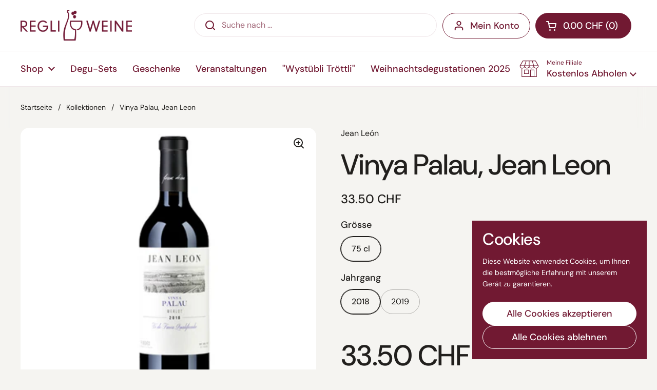

--- FILE ---
content_type: text/html; charset=utf-8
request_url: https://regliweine.ch/products/vinya-palau-jean-leon
body_size: 26835
content:
<!doctype html>
<html class="no-js" lang="de" dir="ltr">
<head>

	<meta charset="utf-8">
  <meta http-equiv="X-UA-Compatible" content="IE=edge,chrome=1">
  <meta name="viewport" content="width=device-width, initial-scale=1.0, height=device-height, minimum-scale=1.0"><link rel="shortcut icon" href="//regliweine.ch/cdn/shop/files/Design_ohne_Titel_-_2025-09-02T104657.082.png?crop=center&height=48&v=1756802825&width=48" type="image/png" /><title>Vinya Palau, Jean Leon &ndash; Regli Weine</title><meta name="description" content="Der Vinya Palau erinnert an Jean Leons Herkunft und würdigt seine Heimatstadt Santander, den Ausgangspunkt für ein Leben, das von außergewöhnlichem Erfolg geprägt ist. Im Glas zeigt der Wein ein glänzendes Purpur-Rubinrot. Im Bouquet verschmelzen die zarten Vanillenoten der Barriquereife mit fruchtigen Aromen von süß g">

<meta property="og:site_name" content="Regli Weine">
<meta property="og:url" content="https://regliweine.ch/products/vinya-palau-jean-leon">
<meta property="og:title" content="Vinya Palau, Jean Leon">
<meta property="og:type" content="product">
<meta property="og:description" content="Der Vinya Palau erinnert an Jean Leons Herkunft und würdigt seine Heimatstadt Santander, den Ausgangspunkt für ein Leben, das von außergewöhnlichem Erfolg geprägt ist. Im Glas zeigt der Wein ein glänzendes Purpur-Rubinrot. Im Bouquet verschmelzen die zarten Vanillenoten der Barriquereife mit fruchtigen Aromen von süß g"><meta property="og:image" content="http://regliweine.ch/cdn/shop/files/jeanleonvinyapalau.png?v=1702289984">
  <meta property="og:image:secure_url" content="https://regliweine.ch/cdn/shop/files/jeanleonvinyapalau.png?v=1702289984">
  <meta property="og:image:width" content="400">
  <meta property="og:image:height" content="400"><meta property="og:price:amount" content="33.50">
  <meta property="og:price:currency" content="CHF"><meta name="twitter:card" content="summary_large_image">
<meta name="twitter:title" content="Vinya Palau, Jean Leon">
<meta name="twitter:description" content="Der Vinya Palau erinnert an Jean Leons Herkunft und würdigt seine Heimatstadt Santander, den Ausgangspunkt für ein Leben, das von außergewöhnlichem Erfolg geprägt ist. Im Glas zeigt der Wein ein glänzendes Purpur-Rubinrot. Im Bouquet verschmelzen die zarten Vanillenoten der Barriquereife mit fruchtigen Aromen von süß g"><script type="application/ld+json">
  [
    {
      "@context": "https://schema.org",
      "@type": "WebSite",
      "name": "Regli Weine",
      "url": "https:\/\/regliweine.ch"
    },
    {
      "@context": "https://schema.org",
      "@type": "Organization",
      "name": "Regli Weine",
      "url": "https:\/\/regliweine.ch"
    }
  ]
</script>

<script type="application/ld+json">
{
  "@context": "http://schema.org",
  "@type": "BreadcrumbList",
  "itemListElement": [
    {
      "@type": "ListItem",
      "position": 1,
      "name": "Startseite",
      "item": "https://regliweine.ch"
    },{
        "@type": "ListItem",
        "position": 2,
        "name": "Vinya Palau, Jean Leon",
        "item": "https://regliweine.ch/products/vinya-palau-jean-leon"
      }]
}
</script><script type="application/ld+json">{"@context":"http:\/\/schema.org\/","@id":"\/products\/vinya-palau-jean-leon#product","@type":"ProductGroup","brand":{"@type":"Brand","name":"Jean León"},"category":"Wein","description":"Der Vinya Palau erinnert an Jean Leons Herkunft und würdigt seine Heimatstadt Santander, den Ausgangspunkt für ein Leben, das von außergewöhnlichem Erfolg geprägt ist. Im Glas zeigt der Wein ein glänzendes Purpur-Rubinrot. Im Bouquet verschmelzen die zarten Vanillenoten der Barriquereife mit fruchtigen Aromen von süß gereiften Beeren, Kirschen und kräutrig-würzigen Anklängen. Am Gaumen kommt der Wein erst schlank und seidig daher, um dann dichter und würziger zu werden. Dabei bleibt er immer elegant und geschmeidig mit sanftem Tannin und feiner Balance von süßer Frucht (wieder Beeren und Kirschen), frischer Säure und elegant eingebundenem Eichenholz. Langer Abgang mit leicht würzigem Nachhall.\n\n\nLand: Spanien\n\nRegion: Penedes\n\nTraubensorte:  100% Merlot\n\n Alkoholgehalt: 14.5 % Vol.\n\nGenussphase: bereits genussreif, 10 Jahre lagerfähig\n\nServiertemperatur: 16° bis 18° C\n\nVinifikation \/ Ausbau: Der sortenreine Merlot aus der Einzellage 'Vinya Palau' wird in begrenzten Mengen von 22.000 bis 26.000 Flaschen\/Jahr abgefüllt. Das 10 Hektar grosse \"Vinya Palau\" weist sowohl Kalk- als auch Lehmböden auf. Des Weiteren sind Sand- und Kiesformationen zu finden. Die Merlot-Trauben werden nach der Ernte und vorsichtiger Entrappung bei kontrollierten Temperaturen auf der Maische vergoren. Danach werden die Weine zunächst 12 Monate in Barriques aus französischer Eiche ausgebaut, dann abgefüllt und auf der Flasche weiter gereift.\n\n\nEmpfehlungen: Passt wunderbar zu Schmorgerichten oder auch zu mittelkräftigem Käse (Comté, Manchego, etc.).\n\n\nAuszeichnung:- 2019 (92 Pt. Guia Penin)- 2018 (93 Pt. James Suckling, 91 Pt. Guia Penin)\n\n\nAllergiehinweis: enthält Sulfite\n\n","hasVariant":[{"@id":"\/products\/vinya-palau-jean-leon?variant=37267235537054#variant","@type":"Product","gtin":"8422864410030","image":"https:\/\/regliweine.ch\/cdn\/shop\/files\/jeanleonvinyapalau.png?v=1702289984\u0026width=1920","name":"Vinya Palau, Jean Leon - 75 cl \/ 2018","offers":{"@id":"\/products\/vinya-palau-jean-leon?variant=37267235537054#offer","@type":"Offer","availability":"http:\/\/schema.org\/InStock","price":"33.50","priceCurrency":"CHF","url":"https:\/\/regliweine.ch\/products\/vinya-palau-jean-leon?variant=37267235537054"},"sku":"73620447"},{"@id":"\/products\/vinya-palau-jean-leon?variant=54044315615617#variant","@type":"Product","gtin":"8422864410030","image":"https:\/\/regliweine.ch\/cdn\/shop\/files\/jeanleonvinyapalau.png?v=1702289984\u0026width=1920","name":"Vinya Palau, Jean Leon - 75 cl \/ 2019","offers":{"@id":"\/products\/vinya-palau-jean-leon?variant=54044315615617#offer","@type":"Offer","availability":"http:\/\/schema.org\/InStock","price":"33.50","priceCurrency":"CHF","url":"https:\/\/regliweine.ch\/products\/vinya-palau-jean-leon?variant=54044315615617"},"sku":"73620447-19"}],"name":"Vinya Palau, Jean Leon","productGroupID":"5963042291870","url":"https:\/\/regliweine.ch\/products\/vinya-palau-jean-leon"}</script><link rel="canonical" href="https://regliweine.ch/products/vinya-palau-jean-leon">

  <link rel="preconnect" href="https://cdn.shopify.com"><link rel="preconnect" href="https://fonts.shopifycdn.com" crossorigin><link href="//regliweine.ch/cdn/shop/t/6/assets/theme.css?v=69646378577744532091756801600" as="style" rel="preload"><link href="//regliweine.ch/cdn/shop/t/6/assets/section-header.css?v=51535540884003263151756801599" as="style" rel="preload"><link href="//regliweine.ch/cdn/shop/t/6/assets/section-main-product.css?v=49840437609464465631756801599" as="style" rel="preload">
	<link rel="preload" as="image" href="//regliweine.ch/cdn/shop/files/jeanleonvinyapalau.png?v=1702289984&width=480" imagesrcset="//regliweine.ch/cdn/shop/files/jeanleonvinyapalau.png?v=1702289984&width=240 240w,//regliweine.ch/cdn/shop/files/jeanleonvinyapalau.png?v=1702289984&width=360 360w" imagesizes="(max-width: 767px) calc(100vw - 20px), (max-width: 1680px) 50vw, calc(1680px / 2)">


<link rel="preload" href="//regliweine.ch/cdn/fonts/dm_sans/dmsans_n5.8a0f1984c77eb7186ceb87c4da2173ff65eb012e.woff2" as="font" type="font/woff2" crossorigin>
<link rel="preload" href="//regliweine.ch/cdn/fonts/dm_sans/dmsans_n4.ec80bd4dd7e1a334c969c265873491ae56018d72.woff2" as="font" type="font/woff2" crossorigin>
<style type="text/css">
@font-face {
  font-family: "DM Sans";
  font-weight: 500;
  font-style: normal;
  font-display: swap;
  src: url("//regliweine.ch/cdn/fonts/dm_sans/dmsans_n5.8a0f1984c77eb7186ceb87c4da2173ff65eb012e.woff2") format("woff2"),
       url("//regliweine.ch/cdn/fonts/dm_sans/dmsans_n5.9ad2e755a89e15b3d6c53259daad5fc9609888e6.woff") format("woff");
}
@font-face {
  font-family: "DM Sans";
  font-weight: 400;
  font-style: normal;
  font-display: swap;
  src: url("//regliweine.ch/cdn/fonts/dm_sans/dmsans_n4.ec80bd4dd7e1a334c969c265873491ae56018d72.woff2") format("woff2"),
       url("//regliweine.ch/cdn/fonts/dm_sans/dmsans_n4.87bdd914d8a61247b911147ae68e754d695c58a6.woff") format("woff");
}
@font-face {
  font-family: "DM Sans";
  font-weight: 500;
  font-style: normal;
  font-display: swap;
  src: url("//regliweine.ch/cdn/fonts/dm_sans/dmsans_n5.8a0f1984c77eb7186ceb87c4da2173ff65eb012e.woff2") format("woff2"),
       url("//regliweine.ch/cdn/fonts/dm_sans/dmsans_n5.9ad2e755a89e15b3d6c53259daad5fc9609888e6.woff") format("woff");
}
@font-face {
  font-family: "DM Sans";
  font-weight: 400;
  font-style: italic;
  font-display: swap;
  src: url("//regliweine.ch/cdn/fonts/dm_sans/dmsans_i4.b8fe05e69ee95d5a53155c346957d8cbf5081c1a.woff2") format("woff2"),
       url("//regliweine.ch/cdn/fonts/dm_sans/dmsans_i4.403fe28ee2ea63e142575c0aa47684d65f8c23a0.woff") format("woff");
}




</style>
<style type="text/css">

  :root {

    /* Direction */
    --direction:ltr;

    /* Font variables */

    --font-stack-headings: "DM Sans", sans-serif;
    --font-weight-headings: 500;
    --font-style-headings: normal;

    --font-stack-body: "DM Sans", sans-serif;
    --font-weight-body: 400;--font-weight-body-bold: 500;--font-style-body: normal;--font-weight-buttons: var(--font-weight-body-bold);--font-weight-menu: var(--font-weight-body-bold);--base-headings-size: 80;
    --base-headings-line: 1;
    --base-headings-spacing: -0.01em;
    --base-body-size: 16;
    --base-body-line: 1.4;
    --base-body-spacing: 0.0em;

    --base-menu-size: 18;

    /* Color variables */

    --color-background-header: #ffffff;
    --color-secondary-background-header: rgba(113, 25, 50, 0.08);
    --color-opacity-background-header: rgba(255, 255, 255, 0);
    --color-text-header: #711932;
    --color-foreground-header: #ffffff;
    --color-accent-header: #211f1d;
    --color-foreground-accent-header: #ffffff;
    --color-borders-header: rgba(113, 25, 50, 0.1);

    --color-background-main: #f5f4f1;
    --color-secondary-background-main: rgba(33, 31, 29, 0.08);
    --color-third-background-main: rgba(33, 31, 29, 0.04);
    --color-fourth-background-main: rgba(33, 31, 29, 0.02);
    --color-opacity-background-main: rgba(245, 244, 241, 0);
    --color-text-main: #211f1d;
    --color-foreground-main: #ffffff;
    --color-secondary-text-main: rgba(33, 31, 29, 0.62);
    --color-accent-main: #711932;
    --color-foreground-accent-main: #ffffff;
    --color-borders-main: rgba(33, 31, 29, 0.15);

    --color-background-cards: #f5f4f1;
    --color-gradient-cards: linear-gradient(180deg, rgba(255, 255, 255, 1), rgba(255, 255, 255, 1) 100%);
    --color-text-cards: #211f1d;
    --color-foreground-cards: #ffffff;
    --color-secondary-text-cards: rgba(33, 31, 29, 0.6);
    --color-accent-cards: #211f1d;
    --color-foreground-accent-cards: #ffffff;
    --color-borders-cards: #e5e0dd;

    --color-background-footer: #211f1d;
    --color-text-footer: #bebab1;
    --color-accent-footer: #711932;
    --color-borders-footer: rgba(190, 186, 177, 0.15);

    --color-borders-forms-primary: rgba(33, 31, 29, 0.3);
    --color-borders-forms-secondary: rgba(33, 31, 29, 0.6);

    /* Borders */

    --border-width-cards: 1px;
    --border-radius-cards: 16px;
    --border-width-buttons: 1px;
    --border-radius-buttons: 30px;
    --border-width-forms: 1px;
    --border-radius-forms: 6px;

    /* Shadows */
    --shadow-x-cards: 0px;
    --shadow-y-cards: 0px;
    --shadow-blur-cards: 0px;
    --color-shadow-cards: #000000;
    --shadow-x-buttons: 0px;
    --shadow-y-buttons: 0px;
    --shadow-blur-buttons: 0px;
    --color-shadow-buttons: #f5f4f1;

    /* Layout */

    --grid-gap-original-base: 36px;
    --theme-max-width: 1680px;
    --container-vertical-space-base: 120px;
    --image-fit-padding: 10%;

  }
  
    @media screen and (max-width: 767px) {
      :root {
        --border-radius-cards: clamp(8px, 8px, 16px);
      }
    }
  

  .facets__summary, #main select, .sidebar select, .modal-content select {
    background-image: url('data:image/svg+xml;utf8,<svg width="13" height="8" fill="none" xmlns="http://www.w3.org/2000/svg"><path d="M1.414.086 7.9 6.57 6.485 7.985 0 1.5 1.414.086Z" fill="%23211f1d"/><path d="M12.985 1.515 6.5 8 5.085 6.586 11.571.101l1.414 1.414Z" fill="%23211f1d"/></svg>');
  }

  .card .star-rating__stars {
    background-image: url('data:image/svg+xml;utf8,<svg width="20" height="13" viewBox="0 0 14 13" fill="none" xmlns="http://www.w3.org/2000/svg"><path d="m7 0 1.572 4.837h5.085l-4.114 2.99 1.572 4.836L7 9.673l-4.114 2.99 1.571-4.837-4.114-2.99h5.085L7 0Z" stroke="%23211f1d" stroke-width="1"/></svg>');
  }
  .card .star-rating__stars-active {
    background-image: url('data:image/svg+xml;utf8,<svg width="20" height="13" viewBox="0 0 14 13" fill="none" xmlns="http://www.w3.org/2000/svg"><path d="m7 0 1.572 4.837h5.085l-4.114 2.99 1.572 4.836L7 9.673l-4.114 2.99 1.571-4.837-4.114-2.99h5.085L7 0Z" fill="%23211f1d" stroke-width="0"/></svg>');
  }

  .star-rating__stars {
    background-image: url('data:image/svg+xml;utf8,<svg width="20" height="13" viewBox="0 0 14 13" fill="none" xmlns="http://www.w3.org/2000/svg"><path d="m7 0 1.572 4.837h5.085l-4.114 2.99 1.572 4.836L7 9.673l-4.114 2.99 1.571-4.837-4.114-2.99h5.085L7 0Z" stroke="%23211f1d" stroke-width="1"/></svg>');
  }
  .star-rating__stars-active {
    background-image: url('data:image/svg+xml;utf8,<svg width="20" height="13" viewBox="0 0 14 13" fill="none" xmlns="http://www.w3.org/2000/svg"><path d="m7 0 1.572 4.837h5.085l-4.114 2.99 1.572 4.836L7 9.673l-4.114 2.99 1.571-4.837-4.114-2.99h5.085L7 0Z" fill="%23211f1d" stroke-width="0"/></svg>');
  }

  .product-item {--color-background-cards: #eae9e4;--color-text-cards: #3e2f25;--color-borders-cards: #acacac;--border-width-cards: 0;}.cart-item__thumbnail, .product-item .element--border-width-clamped, .product-related-item .element--border-width-clamped {
      border-width: 0 !important;
    }.product-item .button {
      --color-text-cards: #211f1d;--color-foreground-cards: #ffffff;
    }</style>

<style id="root-height">
  :root {
    --window-height: 100vh;
  }
</style>
<script type="text/javascript">
  window.KrownAssetLoader = {
    loadedScripts: new Set(),
    loadScript: function(url) {
      if (this.loadedScripts.has(url)) return;
      this.loadedScripts.add(url);
      const script = document.createElement('script');
      script.src = url;
      script.defer = true;
      document.head.appendChild(script);
    }
  };
</script><link href="//regliweine.ch/cdn/shop/t/6/assets/theme.css?v=69646378577744532091756801600" rel="stylesheet" type="text/css" media="all" />

	<script>window.performance && window.performance.mark && window.performance.mark('shopify.content_for_header.start');</script><meta name="google-site-verification" content="Z42D4x7IF0UbtFddONI0kKPD9W0kmWjuaAHFSA8bySs">
<meta id="shopify-digital-wallet" name="shopify-digital-wallet" content="/51014238366/digital_wallets/dialog">
<meta name="shopify-checkout-api-token" content="6f4a167e7d0651826856ae6eaed1b28e">
<meta id="in-context-paypal-metadata" data-shop-id="51014238366" data-venmo-supported="false" data-environment="production" data-locale="de_DE" data-paypal-v4="true" data-currency="CHF">
<link rel="alternate" type="application/json+oembed" href="https://regliweine.ch/products/vinya-palau-jean-leon.oembed">
<script async="async" src="/checkouts/internal/preloads.js?locale=de-CH"></script>
<script id="shopify-features" type="application/json">{"accessToken":"6f4a167e7d0651826856ae6eaed1b28e","betas":["rich-media-storefront-analytics"],"domain":"regliweine.ch","predictiveSearch":true,"shopId":51014238366,"locale":"de"}</script>
<script>var Shopify = Shopify || {};
Shopify.shop = "regliweine.myshopify.com";
Shopify.locale = "de";
Shopify.currency = {"active":"CHF","rate":"1.0"};
Shopify.country = "CH";
Shopify.theme = {"name":"Lively","id":181325234561,"schema_name":"Local","schema_version":"3.1.0.1","theme_store_id":1651,"role":"main"};
Shopify.theme.handle = "null";
Shopify.theme.style = {"id":null,"handle":null};
Shopify.cdnHost = "regliweine.ch/cdn";
Shopify.routes = Shopify.routes || {};
Shopify.routes.root = "/";</script>
<script type="module">!function(o){(o.Shopify=o.Shopify||{}).modules=!0}(window);</script>
<script>!function(o){function n(){var o=[];function n(){o.push(Array.prototype.slice.apply(arguments))}return n.q=o,n}var t=o.Shopify=o.Shopify||{};t.loadFeatures=n(),t.autoloadFeatures=n()}(window);</script>
<script id="shop-js-analytics" type="application/json">{"pageType":"product"}</script>
<script defer="defer" async type="module" src="//regliweine.ch/cdn/shopifycloud/shop-js/modules/v2/client.init-shop-cart-sync_XknANqpX.de.esm.js"></script>
<script defer="defer" async type="module" src="//regliweine.ch/cdn/shopifycloud/shop-js/modules/v2/chunk.common_DvdeXi9P.esm.js"></script>
<script type="module">
  await import("//regliweine.ch/cdn/shopifycloud/shop-js/modules/v2/client.init-shop-cart-sync_XknANqpX.de.esm.js");
await import("//regliweine.ch/cdn/shopifycloud/shop-js/modules/v2/chunk.common_DvdeXi9P.esm.js");

  window.Shopify.SignInWithShop?.initShopCartSync?.({"fedCMEnabled":true,"windoidEnabled":true});

</script>
<script>(function() {
  var isLoaded = false;
  function asyncLoad() {
    if (isLoaded) return;
    isLoaded = true;
    var urls = ["https:\/\/chimpstatic.com\/mcjs-connected\/js\/users\/74cabaf5e39eca8c10b71bc0d\/9705091ae191dd15a252c3515.js?shop=regliweine.myshopify.com","\/\/cdn.shopify.com\/proxy\/1b5994da9e85c87a8be941b92be28a466861ac1e218652a464595a949f5bd99c\/still-ridge-66846.herokuapp.com\/scripttag\/script_tag?shop=regliweine.myshopify.com\u0026sp-cache-control=cHVibGljLCBtYXgtYWdlPTkwMA","https:\/\/app.appointo.me\/scripttag\/script_tag?shop=regliweine.myshopify.com","https:\/\/plugin.brevo.com\/integrations\/api\/automation\/script?user_connection_id=63ea5ff5d4319308b73270ca\u0026ma-key=3j2fjvz4rqsuuvu2mkw67u9j\u0026shop=regliweine.myshopify.com","https:\/\/plugin.brevo.com\/integrations\/api\/sy\/cart_tracking\/script?ma-key=3j2fjvz4rqsuuvu2mkw67u9j\u0026user_connection_id=63ea5ff5d4319308b73270ca\u0026shop=regliweine.myshopify.com"];
    for (var i = 0; i < urls.length; i++) {
      var s = document.createElement('script');
      s.type = 'text/javascript';
      s.async = true;
      s.src = urls[i];
      var x = document.getElementsByTagName('script')[0];
      x.parentNode.insertBefore(s, x);
    }
  };
  if(window.attachEvent) {
    window.attachEvent('onload', asyncLoad);
  } else {
    window.addEventListener('load', asyncLoad, false);
  }
})();</script>
<script id="__st">var __st={"a":51014238366,"offset":3600,"reqid":"d50247bc-48fb-421f-9646-3dbc0e5a69bd-1768874004","pageurl":"regliweine.ch\/products\/vinya-palau-jean-leon","u":"1daa53bbb77d","p":"product","rtyp":"product","rid":5963042291870};</script>
<script>window.ShopifyPaypalV4VisibilityTracking = true;</script>
<script id="captcha-bootstrap">!function(){'use strict';const t='contact',e='account',n='new_comment',o=[[t,t],['blogs',n],['comments',n],[t,'customer']],c=[[e,'customer_login'],[e,'guest_login'],[e,'recover_customer_password'],[e,'create_customer']],r=t=>t.map((([t,e])=>`form[action*='/${t}']:not([data-nocaptcha='true']) input[name='form_type'][value='${e}']`)).join(','),a=t=>()=>t?[...document.querySelectorAll(t)].map((t=>t.form)):[];function s(){const t=[...o],e=r(t);return a(e)}const i='password',u='form_key',d=['recaptcha-v3-token','g-recaptcha-response','h-captcha-response',i],f=()=>{try{return window.sessionStorage}catch{return}},m='__shopify_v',_=t=>t.elements[u];function p(t,e,n=!1){try{const o=window.sessionStorage,c=JSON.parse(o.getItem(e)),{data:r}=function(t){const{data:e,action:n}=t;return t[m]||n?{data:e,action:n}:{data:t,action:n}}(c);for(const[e,n]of Object.entries(r))t.elements[e]&&(t.elements[e].value=n);n&&o.removeItem(e)}catch(o){console.error('form repopulation failed',{error:o})}}const l='form_type',E='cptcha';function T(t){t.dataset[E]=!0}const w=window,h=w.document,L='Shopify',v='ce_forms',y='captcha';let A=!1;((t,e)=>{const n=(g='f06e6c50-85a8-45c8-87d0-21a2b65856fe',I='https://cdn.shopify.com/shopifycloud/storefront-forms-hcaptcha/ce_storefront_forms_captcha_hcaptcha.v1.5.2.iife.js',D={infoText:'Durch hCaptcha geschützt',privacyText:'Datenschutz',termsText:'Allgemeine Geschäftsbedingungen'},(t,e,n)=>{const o=w[L][v],c=o.bindForm;if(c)return c(t,g,e,D).then(n);var r;o.q.push([[t,g,e,D],n]),r=I,A||(h.body.append(Object.assign(h.createElement('script'),{id:'captcha-provider',async:!0,src:r})),A=!0)});var g,I,D;w[L]=w[L]||{},w[L][v]=w[L][v]||{},w[L][v].q=[],w[L][y]=w[L][y]||{},w[L][y].protect=function(t,e){n(t,void 0,e),T(t)},Object.freeze(w[L][y]),function(t,e,n,w,h,L){const[v,y,A,g]=function(t,e,n){const i=e?o:[],u=t?c:[],d=[...i,...u],f=r(d),m=r(i),_=r(d.filter((([t,e])=>n.includes(e))));return[a(f),a(m),a(_),s()]}(w,h,L),I=t=>{const e=t.target;return e instanceof HTMLFormElement?e:e&&e.form},D=t=>v().includes(t);t.addEventListener('submit',(t=>{const e=I(t);if(!e)return;const n=D(e)&&!e.dataset.hcaptchaBound&&!e.dataset.recaptchaBound,o=_(e),c=g().includes(e)&&(!o||!o.value);(n||c)&&t.preventDefault(),c&&!n&&(function(t){try{if(!f())return;!function(t){const e=f();if(!e)return;const n=_(t);if(!n)return;const o=n.value;o&&e.removeItem(o)}(t);const e=Array.from(Array(32),(()=>Math.random().toString(36)[2])).join('');!function(t,e){_(t)||t.append(Object.assign(document.createElement('input'),{type:'hidden',name:u})),t.elements[u].value=e}(t,e),function(t,e){const n=f();if(!n)return;const o=[...t.querySelectorAll(`input[type='${i}']`)].map((({name:t})=>t)),c=[...d,...o],r={};for(const[a,s]of new FormData(t).entries())c.includes(a)||(r[a]=s);n.setItem(e,JSON.stringify({[m]:1,action:t.action,data:r}))}(t,e)}catch(e){console.error('failed to persist form',e)}}(e),e.submit())}));const S=(t,e)=>{t&&!t.dataset[E]&&(n(t,e.some((e=>e===t))),T(t))};for(const o of['focusin','change'])t.addEventListener(o,(t=>{const e=I(t);D(e)&&S(e,y())}));const B=e.get('form_key'),M=e.get(l),P=B&&M;t.addEventListener('DOMContentLoaded',(()=>{const t=y();if(P)for(const e of t)e.elements[l].value===M&&p(e,B);[...new Set([...A(),...v().filter((t=>'true'===t.dataset.shopifyCaptcha))])].forEach((e=>S(e,t)))}))}(h,new URLSearchParams(w.location.search),n,t,e,['guest_login'])})(!0,!0)}();</script>
<script integrity="sha256-4kQ18oKyAcykRKYeNunJcIwy7WH5gtpwJnB7kiuLZ1E=" data-source-attribution="shopify.loadfeatures" defer="defer" src="//regliweine.ch/cdn/shopifycloud/storefront/assets/storefront/load_feature-a0a9edcb.js" crossorigin="anonymous"></script>
<script data-source-attribution="shopify.dynamic_checkout.dynamic.init">var Shopify=Shopify||{};Shopify.PaymentButton=Shopify.PaymentButton||{isStorefrontPortableWallets:!0,init:function(){window.Shopify.PaymentButton.init=function(){};var t=document.createElement("script");t.src="https://regliweine.ch/cdn/shopifycloud/portable-wallets/latest/portable-wallets.de.js",t.type="module",document.head.appendChild(t)}};
</script>
<script data-source-attribution="shopify.dynamic_checkout.buyer_consent">
  function portableWalletsHideBuyerConsent(e){var t=document.getElementById("shopify-buyer-consent"),n=document.getElementById("shopify-subscription-policy-button");t&&n&&(t.classList.add("hidden"),t.setAttribute("aria-hidden","true"),n.removeEventListener("click",e))}function portableWalletsShowBuyerConsent(e){var t=document.getElementById("shopify-buyer-consent"),n=document.getElementById("shopify-subscription-policy-button");t&&n&&(t.classList.remove("hidden"),t.removeAttribute("aria-hidden"),n.addEventListener("click",e))}window.Shopify?.PaymentButton&&(window.Shopify.PaymentButton.hideBuyerConsent=portableWalletsHideBuyerConsent,window.Shopify.PaymentButton.showBuyerConsent=portableWalletsShowBuyerConsent);
</script>
<script>
  function portableWalletsCleanup(e){e&&e.src&&console.error("Failed to load portable wallets script "+e.src);var t=document.querySelectorAll("shopify-accelerated-checkout .shopify-payment-button__skeleton, shopify-accelerated-checkout-cart .wallet-cart-button__skeleton"),e=document.getElementById("shopify-buyer-consent");for(let e=0;e<t.length;e++)t[e].remove();e&&e.remove()}function portableWalletsNotLoadedAsModule(e){e instanceof ErrorEvent&&"string"==typeof e.message&&e.message.includes("import.meta")&&"string"==typeof e.filename&&e.filename.includes("portable-wallets")&&(window.removeEventListener("error",portableWalletsNotLoadedAsModule),window.Shopify.PaymentButton.failedToLoad=e,"loading"===document.readyState?document.addEventListener("DOMContentLoaded",window.Shopify.PaymentButton.init):window.Shopify.PaymentButton.init())}window.addEventListener("error",portableWalletsNotLoadedAsModule);
</script>

<script type="module" src="https://regliweine.ch/cdn/shopifycloud/portable-wallets/latest/portable-wallets.de.js" onError="portableWalletsCleanup(this)" crossorigin="anonymous"></script>
<script nomodule>
  document.addEventListener("DOMContentLoaded", portableWalletsCleanup);
</script>

<script id='scb4127' type='text/javascript' async='' src='https://regliweine.ch/cdn/shopifycloud/privacy-banner/storefront-banner.js'></script><link id="shopify-accelerated-checkout-styles" rel="stylesheet" media="screen" href="https://regliweine.ch/cdn/shopifycloud/portable-wallets/latest/accelerated-checkout-backwards-compat.css" crossorigin="anonymous">
<style id="shopify-accelerated-checkout-cart">
        #shopify-buyer-consent {
  margin-top: 1em;
  display: inline-block;
  width: 100%;
}

#shopify-buyer-consent.hidden {
  display: none;
}

#shopify-subscription-policy-button {
  background: none;
  border: none;
  padding: 0;
  text-decoration: underline;
  font-size: inherit;
  cursor: pointer;
}

#shopify-subscription-policy-button::before {
  box-shadow: none;
}

      </style>

<script>window.performance && window.performance.mark && window.performance.mark('shopify.content_for_header.end');</script>

  <script>
    const rbi = [];
    const ribSetSize = (img) => {
      if ( img.offsetWidth / img.dataset.ratio < img.offsetHeight ) {
        img.setAttribute('sizes', `${Math.ceil(img.offsetHeight * img.dataset.ratio)}px`);
      } else {
        img.setAttribute('sizes', `${Math.ceil(img.offsetWidth)}px`);
      }
    }
    const debounce = (fn, wait) => {
      let t;
      return (...args) => {
        clearTimeout(t);
        t = setTimeout(() => fn.apply(this, args), wait);
      };
    }
    window.KEYCODES = {
      TAB: 9,
      ESC: 27,
      DOWN: 40,
      RIGHT: 39,
      UP: 38,
      LEFT: 37,
      RETURN: 13
    };
    window.addEventListener('resize', debounce(()=>{
      for ( let img of rbi ) {
        ribSetSize(img);
      }
    }, 250));
  </script><noscript>
    <link rel="stylesheet" href="//regliweine.ch/cdn/shop/t/6/assets/theme-noscript.css?v=42099867224588620941756801600">
  </noscript>

<link href="https://monorail-edge.shopifysvc.com" rel="dns-prefetch">
<script>(function(){if ("sendBeacon" in navigator && "performance" in window) {try {var session_token_from_headers = performance.getEntriesByType('navigation')[0].serverTiming.find(x => x.name == '_s').description;} catch {var session_token_from_headers = undefined;}var session_cookie_matches = document.cookie.match(/_shopify_s=([^;]*)/);var session_token_from_cookie = session_cookie_matches && session_cookie_matches.length === 2 ? session_cookie_matches[1] : "";var session_token = session_token_from_headers || session_token_from_cookie || "";function handle_abandonment_event(e) {var entries = performance.getEntries().filter(function(entry) {return /monorail-edge.shopifysvc.com/.test(entry.name);});if (!window.abandonment_tracked && entries.length === 0) {window.abandonment_tracked = true;var currentMs = Date.now();var navigation_start = performance.timing.navigationStart;var payload = {shop_id: 51014238366,url: window.location.href,navigation_start,duration: currentMs - navigation_start,session_token,page_type: "product"};window.navigator.sendBeacon("https://monorail-edge.shopifysvc.com/v1/produce", JSON.stringify({schema_id: "online_store_buyer_site_abandonment/1.1",payload: payload,metadata: {event_created_at_ms: currentMs,event_sent_at_ms: currentMs}}));}}window.addEventListener('pagehide', handle_abandonment_event);}}());</script>
<script id="web-pixels-manager-setup">(function e(e,d,r,n,o){if(void 0===o&&(o={}),!Boolean(null===(a=null===(i=window.Shopify)||void 0===i?void 0:i.analytics)||void 0===a?void 0:a.replayQueue)){var i,a;window.Shopify=window.Shopify||{};var t=window.Shopify;t.analytics=t.analytics||{};var s=t.analytics;s.replayQueue=[],s.publish=function(e,d,r){return s.replayQueue.push([e,d,r]),!0};try{self.performance.mark("wpm:start")}catch(e){}var l=function(){var e={modern:/Edge?\/(1{2}[4-9]|1[2-9]\d|[2-9]\d{2}|\d{4,})\.\d+(\.\d+|)|Firefox\/(1{2}[4-9]|1[2-9]\d|[2-9]\d{2}|\d{4,})\.\d+(\.\d+|)|Chrom(ium|e)\/(9{2}|\d{3,})\.\d+(\.\d+|)|(Maci|X1{2}).+ Version\/(15\.\d+|(1[6-9]|[2-9]\d|\d{3,})\.\d+)([,.]\d+|)( \(\w+\)|)( Mobile\/\w+|) Safari\/|Chrome.+OPR\/(9{2}|\d{3,})\.\d+\.\d+|(CPU[ +]OS|iPhone[ +]OS|CPU[ +]iPhone|CPU IPhone OS|CPU iPad OS)[ +]+(15[._]\d+|(1[6-9]|[2-9]\d|\d{3,})[._]\d+)([._]\d+|)|Android:?[ /-](13[3-9]|1[4-9]\d|[2-9]\d{2}|\d{4,})(\.\d+|)(\.\d+|)|Android.+Firefox\/(13[5-9]|1[4-9]\d|[2-9]\d{2}|\d{4,})\.\d+(\.\d+|)|Android.+Chrom(ium|e)\/(13[3-9]|1[4-9]\d|[2-9]\d{2}|\d{4,})\.\d+(\.\d+|)|SamsungBrowser\/([2-9]\d|\d{3,})\.\d+/,legacy:/Edge?\/(1[6-9]|[2-9]\d|\d{3,})\.\d+(\.\d+|)|Firefox\/(5[4-9]|[6-9]\d|\d{3,})\.\d+(\.\d+|)|Chrom(ium|e)\/(5[1-9]|[6-9]\d|\d{3,})\.\d+(\.\d+|)([\d.]+$|.*Safari\/(?![\d.]+ Edge\/[\d.]+$))|(Maci|X1{2}).+ Version\/(10\.\d+|(1[1-9]|[2-9]\d|\d{3,})\.\d+)([,.]\d+|)( \(\w+\)|)( Mobile\/\w+|) Safari\/|Chrome.+OPR\/(3[89]|[4-9]\d|\d{3,})\.\d+\.\d+|(CPU[ +]OS|iPhone[ +]OS|CPU[ +]iPhone|CPU IPhone OS|CPU iPad OS)[ +]+(10[._]\d+|(1[1-9]|[2-9]\d|\d{3,})[._]\d+)([._]\d+|)|Android:?[ /-](13[3-9]|1[4-9]\d|[2-9]\d{2}|\d{4,})(\.\d+|)(\.\d+|)|Mobile Safari.+OPR\/([89]\d|\d{3,})\.\d+\.\d+|Android.+Firefox\/(13[5-9]|1[4-9]\d|[2-9]\d{2}|\d{4,})\.\d+(\.\d+|)|Android.+Chrom(ium|e)\/(13[3-9]|1[4-9]\d|[2-9]\d{2}|\d{4,})\.\d+(\.\d+|)|Android.+(UC? ?Browser|UCWEB|U3)[ /]?(15\.([5-9]|\d{2,})|(1[6-9]|[2-9]\d|\d{3,})\.\d+)\.\d+|SamsungBrowser\/(5\.\d+|([6-9]|\d{2,})\.\d+)|Android.+MQ{2}Browser\/(14(\.(9|\d{2,})|)|(1[5-9]|[2-9]\d|\d{3,})(\.\d+|))(\.\d+|)|K[Aa][Ii]OS\/(3\.\d+|([4-9]|\d{2,})\.\d+)(\.\d+|)/},d=e.modern,r=e.legacy,n=navigator.userAgent;return n.match(d)?"modern":n.match(r)?"legacy":"unknown"}(),u="modern"===l?"modern":"legacy",c=(null!=n?n:{modern:"",legacy:""})[u],f=function(e){return[e.baseUrl,"/wpm","/b",e.hashVersion,"modern"===e.buildTarget?"m":"l",".js"].join("")}({baseUrl:d,hashVersion:r,buildTarget:u}),m=function(e){var d=e.version,r=e.bundleTarget,n=e.surface,o=e.pageUrl,i=e.monorailEndpoint;return{emit:function(e){var a=e.status,t=e.errorMsg,s=(new Date).getTime(),l=JSON.stringify({metadata:{event_sent_at_ms:s},events:[{schema_id:"web_pixels_manager_load/3.1",payload:{version:d,bundle_target:r,page_url:o,status:a,surface:n,error_msg:t},metadata:{event_created_at_ms:s}}]});if(!i)return console&&console.warn&&console.warn("[Web Pixels Manager] No Monorail endpoint provided, skipping logging."),!1;try{return self.navigator.sendBeacon.bind(self.navigator)(i,l)}catch(e){}var u=new XMLHttpRequest;try{return u.open("POST",i,!0),u.setRequestHeader("Content-Type","text/plain"),u.send(l),!0}catch(e){return console&&console.warn&&console.warn("[Web Pixels Manager] Got an unhandled error while logging to Monorail."),!1}}}}({version:r,bundleTarget:l,surface:e.surface,pageUrl:self.location.href,monorailEndpoint:e.monorailEndpoint});try{o.browserTarget=l,function(e){var d=e.src,r=e.async,n=void 0===r||r,o=e.onload,i=e.onerror,a=e.sri,t=e.scriptDataAttributes,s=void 0===t?{}:t,l=document.createElement("script"),u=document.querySelector("head"),c=document.querySelector("body");if(l.async=n,l.src=d,a&&(l.integrity=a,l.crossOrigin="anonymous"),s)for(var f in s)if(Object.prototype.hasOwnProperty.call(s,f))try{l.dataset[f]=s[f]}catch(e){}if(o&&l.addEventListener("load",o),i&&l.addEventListener("error",i),u)u.appendChild(l);else{if(!c)throw new Error("Did not find a head or body element to append the script");c.appendChild(l)}}({src:f,async:!0,onload:function(){if(!function(){var e,d;return Boolean(null===(d=null===(e=window.Shopify)||void 0===e?void 0:e.analytics)||void 0===d?void 0:d.initialized)}()){var d=window.webPixelsManager.init(e)||void 0;if(d){var r=window.Shopify.analytics;r.replayQueue.forEach((function(e){var r=e[0],n=e[1],o=e[2];d.publishCustomEvent(r,n,o)})),r.replayQueue=[],r.publish=d.publishCustomEvent,r.visitor=d.visitor,r.initialized=!0}}},onerror:function(){return m.emit({status:"failed",errorMsg:"".concat(f," has failed to load")})},sri:function(e){var d=/^sha384-[A-Za-z0-9+/=]+$/;return"string"==typeof e&&d.test(e)}(c)?c:"",scriptDataAttributes:o}),m.emit({status:"loading"})}catch(e){m.emit({status:"failed",errorMsg:(null==e?void 0:e.message)||"Unknown error"})}}})({shopId: 51014238366,storefrontBaseUrl: "https://regliweine.ch",extensionsBaseUrl: "https://extensions.shopifycdn.com/cdn/shopifycloud/web-pixels-manager",monorailEndpoint: "https://monorail-edge.shopifysvc.com/unstable/produce_batch",surface: "storefront-renderer",enabledBetaFlags: ["2dca8a86"],webPixelsConfigList: [{"id":"914489729","configuration":"{\"config\":\"{\\\"google_tag_ids\\\":[\\\"G-B7F3SP6BKC\\\",\\\"GT-K52R43XP\\\"],\\\"target_country\\\":\\\"CH\\\",\\\"gtag_events\\\":[{\\\"type\\\":\\\"search\\\",\\\"action_label\\\":\\\"AW-988074243\\\/vaGKCLDXs6wZEIOik9cD\\\"},{\\\"type\\\":\\\"begin_checkout\\\",\\\"action_label\\\":\\\"AW-988074243\\\/P3zNCIjZs6wZEIOik9cD\\\"},{\\\"type\\\":\\\"view_item\\\",\\\"action_label\\\":[\\\"AW-988074243\\\/6A8yCK3Xs6wZEIOik9cD\\\",\\\"MC-SP4XLKX9TS\\\"]},{\\\"type\\\":\\\"purchase\\\",\\\"action_label\\\":[\\\"AW-988074243\\\/_7SbCKfXs6wZEIOik9cD\\\",\\\"MC-SP4XLKX9TS\\\"]},{\\\"type\\\":\\\"page_view\\\",\\\"action_label\\\":[\\\"AW-988074243\\\/uoFXCKrXs6wZEIOik9cD\\\",\\\"MC-SP4XLKX9TS\\\"]},{\\\"type\\\":\\\"add_payment_info\\\",\\\"action_label\\\":\\\"AW-988074243\\\/fMTKCIvZs6wZEIOik9cD\\\"},{\\\"type\\\":\\\"add_to_cart\\\",\\\"action_label\\\":\\\"AW-988074243\\\/0B3QCIXZs6wZEIOik9cD\\\"}],\\\"enable_monitoring_mode\\\":false}\"}","eventPayloadVersion":"v1","runtimeContext":"OPEN","scriptVersion":"b2a88bafab3e21179ed38636efcd8a93","type":"APP","apiClientId":1780363,"privacyPurposes":[],"dataSharingAdjustments":{"protectedCustomerApprovalScopes":["read_customer_address","read_customer_email","read_customer_name","read_customer_personal_data","read_customer_phone"]}},{"id":"264568990","configuration":"{\"pixel_id\":\"125521256051697\",\"pixel_type\":\"facebook_pixel\",\"metaapp_system_user_token\":\"-\"}","eventPayloadVersion":"v1","runtimeContext":"OPEN","scriptVersion":"ca16bc87fe92b6042fbaa3acc2fbdaa6","type":"APP","apiClientId":2329312,"privacyPurposes":["ANALYTICS","MARKETING","SALE_OF_DATA"],"dataSharingAdjustments":{"protectedCustomerApprovalScopes":["read_customer_address","read_customer_email","read_customer_name","read_customer_personal_data","read_customer_phone"]}},{"id":"shopify-app-pixel","configuration":"{}","eventPayloadVersion":"v1","runtimeContext":"STRICT","scriptVersion":"0450","apiClientId":"shopify-pixel","type":"APP","privacyPurposes":["ANALYTICS","MARKETING"]},{"id":"shopify-custom-pixel","eventPayloadVersion":"v1","runtimeContext":"LAX","scriptVersion":"0450","apiClientId":"shopify-pixel","type":"CUSTOM","privacyPurposes":["ANALYTICS","MARKETING"]}],isMerchantRequest: false,initData: {"shop":{"name":"Regli Weine","paymentSettings":{"currencyCode":"CHF"},"myshopifyDomain":"regliweine.myshopify.com","countryCode":"CH","storefrontUrl":"https:\/\/regliweine.ch"},"customer":null,"cart":null,"checkout":null,"productVariants":[{"price":{"amount":33.5,"currencyCode":"CHF"},"product":{"title":"Vinya Palau, Jean Leon","vendor":"Jean León","id":"5963042291870","untranslatedTitle":"Vinya Palau, Jean Leon","url":"\/products\/vinya-palau-jean-leon","type":"Rotwein"},"id":"37267235537054","image":{"src":"\/\/regliweine.ch\/cdn\/shop\/files\/jeanleonvinyapalau.png?v=1702289984"},"sku":"73620447","title":"75 cl \/ 2018","untranslatedTitle":"75 cl \/ 2018"},{"price":{"amount":33.5,"currencyCode":"CHF"},"product":{"title":"Vinya Palau, Jean Leon","vendor":"Jean León","id":"5963042291870","untranslatedTitle":"Vinya Palau, Jean Leon","url":"\/products\/vinya-palau-jean-leon","type":"Rotwein"},"id":"54044315615617","image":{"src":"\/\/regliweine.ch\/cdn\/shop\/files\/jeanleonvinyapalau.png?v=1702289984"},"sku":"73620447-19","title":"75 cl \/ 2019","untranslatedTitle":"75 cl \/ 2019"}],"purchasingCompany":null},},"https://regliweine.ch/cdn","fcfee988w5aeb613cpc8e4bc33m6693e112",{"modern":"","legacy":""},{"shopId":"51014238366","storefrontBaseUrl":"https:\/\/regliweine.ch","extensionBaseUrl":"https:\/\/extensions.shopifycdn.com\/cdn\/shopifycloud\/web-pixels-manager","surface":"storefront-renderer","enabledBetaFlags":"[\"2dca8a86\"]","isMerchantRequest":"false","hashVersion":"fcfee988w5aeb613cpc8e4bc33m6693e112","publish":"custom","events":"[[\"page_viewed\",{}],[\"product_viewed\",{\"productVariant\":{\"price\":{\"amount\":33.5,\"currencyCode\":\"CHF\"},\"product\":{\"title\":\"Vinya Palau, Jean Leon\",\"vendor\":\"Jean León\",\"id\":\"5963042291870\",\"untranslatedTitle\":\"Vinya Palau, Jean Leon\",\"url\":\"\/products\/vinya-palau-jean-leon\",\"type\":\"Rotwein\"},\"id\":\"37267235537054\",\"image\":{\"src\":\"\/\/regliweine.ch\/cdn\/shop\/files\/jeanleonvinyapalau.png?v=1702289984\"},\"sku\":\"73620447\",\"title\":\"75 cl \/ 2018\",\"untranslatedTitle\":\"75 cl \/ 2018\"}}]]"});</script><script>
  window.ShopifyAnalytics = window.ShopifyAnalytics || {};
  window.ShopifyAnalytics.meta = window.ShopifyAnalytics.meta || {};
  window.ShopifyAnalytics.meta.currency = 'CHF';
  var meta = {"product":{"id":5963042291870,"gid":"gid:\/\/shopify\/Product\/5963042291870","vendor":"Jean León","type":"Rotwein","handle":"vinya-palau-jean-leon","variants":[{"id":37267235537054,"price":3350,"name":"Vinya Palau, Jean Leon - 75 cl \/ 2018","public_title":"75 cl \/ 2018","sku":"73620447"},{"id":54044315615617,"price":3350,"name":"Vinya Palau, Jean Leon - 75 cl \/ 2019","public_title":"75 cl \/ 2019","sku":"73620447-19"}],"remote":false},"page":{"pageType":"product","resourceType":"product","resourceId":5963042291870,"requestId":"d50247bc-48fb-421f-9646-3dbc0e5a69bd-1768874004"}};
  for (var attr in meta) {
    window.ShopifyAnalytics.meta[attr] = meta[attr];
  }
</script>
<script class="analytics">
  (function () {
    var customDocumentWrite = function(content) {
      var jquery = null;

      if (window.jQuery) {
        jquery = window.jQuery;
      } else if (window.Checkout && window.Checkout.$) {
        jquery = window.Checkout.$;
      }

      if (jquery) {
        jquery('body').append(content);
      }
    };

    var hasLoggedConversion = function(token) {
      if (token) {
        return document.cookie.indexOf('loggedConversion=' + token) !== -1;
      }
      return false;
    }

    var setCookieIfConversion = function(token) {
      if (token) {
        var twoMonthsFromNow = new Date(Date.now());
        twoMonthsFromNow.setMonth(twoMonthsFromNow.getMonth() + 2);

        document.cookie = 'loggedConversion=' + token + '; expires=' + twoMonthsFromNow;
      }
    }

    var trekkie = window.ShopifyAnalytics.lib = window.trekkie = window.trekkie || [];
    if (trekkie.integrations) {
      return;
    }
    trekkie.methods = [
      'identify',
      'page',
      'ready',
      'track',
      'trackForm',
      'trackLink'
    ];
    trekkie.factory = function(method) {
      return function() {
        var args = Array.prototype.slice.call(arguments);
        args.unshift(method);
        trekkie.push(args);
        return trekkie;
      };
    };
    for (var i = 0; i < trekkie.methods.length; i++) {
      var key = trekkie.methods[i];
      trekkie[key] = trekkie.factory(key);
    }
    trekkie.load = function(config) {
      trekkie.config = config || {};
      trekkie.config.initialDocumentCookie = document.cookie;
      var first = document.getElementsByTagName('script')[0];
      var script = document.createElement('script');
      script.type = 'text/javascript';
      script.onerror = function(e) {
        var scriptFallback = document.createElement('script');
        scriptFallback.type = 'text/javascript';
        scriptFallback.onerror = function(error) {
                var Monorail = {
      produce: function produce(monorailDomain, schemaId, payload) {
        var currentMs = new Date().getTime();
        var event = {
          schema_id: schemaId,
          payload: payload,
          metadata: {
            event_created_at_ms: currentMs,
            event_sent_at_ms: currentMs
          }
        };
        return Monorail.sendRequest("https://" + monorailDomain + "/v1/produce", JSON.stringify(event));
      },
      sendRequest: function sendRequest(endpointUrl, payload) {
        // Try the sendBeacon API
        if (window && window.navigator && typeof window.navigator.sendBeacon === 'function' && typeof window.Blob === 'function' && !Monorail.isIos12()) {
          var blobData = new window.Blob([payload], {
            type: 'text/plain'
          });

          if (window.navigator.sendBeacon(endpointUrl, blobData)) {
            return true;
          } // sendBeacon was not successful

        } // XHR beacon

        var xhr = new XMLHttpRequest();

        try {
          xhr.open('POST', endpointUrl);
          xhr.setRequestHeader('Content-Type', 'text/plain');
          xhr.send(payload);
        } catch (e) {
          console.log(e);
        }

        return false;
      },
      isIos12: function isIos12() {
        return window.navigator.userAgent.lastIndexOf('iPhone; CPU iPhone OS 12_') !== -1 || window.navigator.userAgent.lastIndexOf('iPad; CPU OS 12_') !== -1;
      }
    };
    Monorail.produce('monorail-edge.shopifysvc.com',
      'trekkie_storefront_load_errors/1.1',
      {shop_id: 51014238366,
      theme_id: 181325234561,
      app_name: "storefront",
      context_url: window.location.href,
      source_url: "//regliweine.ch/cdn/s/trekkie.storefront.cd680fe47e6c39ca5d5df5f0a32d569bc48c0f27.min.js"});

        };
        scriptFallback.async = true;
        scriptFallback.src = '//regliweine.ch/cdn/s/trekkie.storefront.cd680fe47e6c39ca5d5df5f0a32d569bc48c0f27.min.js';
        first.parentNode.insertBefore(scriptFallback, first);
      };
      script.async = true;
      script.src = '//regliweine.ch/cdn/s/trekkie.storefront.cd680fe47e6c39ca5d5df5f0a32d569bc48c0f27.min.js';
      first.parentNode.insertBefore(script, first);
    };
    trekkie.load(
      {"Trekkie":{"appName":"storefront","development":false,"defaultAttributes":{"shopId":51014238366,"isMerchantRequest":null,"themeId":181325234561,"themeCityHash":"14382891910251057214","contentLanguage":"de","currency":"CHF","eventMetadataId":"564ecdb8-4155-4246-985f-bbefc0ffd2c5"},"isServerSideCookieWritingEnabled":true,"monorailRegion":"shop_domain","enabledBetaFlags":["65f19447"]},"Session Attribution":{},"S2S":{"facebookCapiEnabled":true,"source":"trekkie-storefront-renderer","apiClientId":580111}}
    );

    var loaded = false;
    trekkie.ready(function() {
      if (loaded) return;
      loaded = true;

      window.ShopifyAnalytics.lib = window.trekkie;

      var originalDocumentWrite = document.write;
      document.write = customDocumentWrite;
      try { window.ShopifyAnalytics.merchantGoogleAnalytics.call(this); } catch(error) {};
      document.write = originalDocumentWrite;

      window.ShopifyAnalytics.lib.page(null,{"pageType":"product","resourceType":"product","resourceId":5963042291870,"requestId":"d50247bc-48fb-421f-9646-3dbc0e5a69bd-1768874004","shopifyEmitted":true});

      var match = window.location.pathname.match(/checkouts\/(.+)\/(thank_you|post_purchase)/)
      var token = match? match[1]: undefined;
      if (!hasLoggedConversion(token)) {
        setCookieIfConversion(token);
        window.ShopifyAnalytics.lib.track("Viewed Product",{"currency":"CHF","variantId":37267235537054,"productId":5963042291870,"productGid":"gid:\/\/shopify\/Product\/5963042291870","name":"Vinya Palau, Jean Leon - 75 cl \/ 2018","price":"33.50","sku":"73620447","brand":"Jean León","variant":"75 cl \/ 2018","category":"Rotwein","nonInteraction":true,"remote":false},undefined,undefined,{"shopifyEmitted":true});
      window.ShopifyAnalytics.lib.track("monorail:\/\/trekkie_storefront_viewed_product\/1.1",{"currency":"CHF","variantId":37267235537054,"productId":5963042291870,"productGid":"gid:\/\/shopify\/Product\/5963042291870","name":"Vinya Palau, Jean Leon - 75 cl \/ 2018","price":"33.50","sku":"73620447","brand":"Jean León","variant":"75 cl \/ 2018","category":"Rotwein","nonInteraction":true,"remote":false,"referer":"https:\/\/regliweine.ch\/products\/vinya-palau-jean-leon"});
      }
    });


        var eventsListenerScript = document.createElement('script');
        eventsListenerScript.async = true;
        eventsListenerScript.src = "//regliweine.ch/cdn/shopifycloud/storefront/assets/shop_events_listener-3da45d37.js";
        document.getElementsByTagName('head')[0].appendChild(eventsListenerScript);

})();</script>
  <script>
  if (!window.ga || (window.ga && typeof window.ga !== 'function')) {
    window.ga = function ga() {
      (window.ga.q = window.ga.q || []).push(arguments);
      if (window.Shopify && window.Shopify.analytics && typeof window.Shopify.analytics.publish === 'function') {
        window.Shopify.analytics.publish("ga_stub_called", {}, {sendTo: "google_osp_migration"});
      }
      console.error("Shopify's Google Analytics stub called with:", Array.from(arguments), "\nSee https://help.shopify.com/manual/promoting-marketing/pixels/pixel-migration#google for more information.");
    };
    if (window.Shopify && window.Shopify.analytics && typeof window.Shopify.analytics.publish === 'function') {
      window.Shopify.analytics.publish("ga_stub_initialized", {}, {sendTo: "google_osp_migration"});
    }
  }
</script>
<script
  defer
  src="https://regliweine.ch/cdn/shopifycloud/perf-kit/shopify-perf-kit-3.0.4.min.js"
  data-application="storefront-renderer"
  data-shop-id="51014238366"
  data-render-region="gcp-us-east1"
  data-page-type="product"
  data-theme-instance-id="181325234561"
  data-theme-name="Local"
  data-theme-version="3.1.0.1"
  data-monorail-region="shop_domain"
  data-resource-timing-sampling-rate="10"
  data-shs="true"
  data-shs-beacon="true"
  data-shs-export-with-fetch="true"
  data-shs-logs-sample-rate="1"
  data-shs-beacon-endpoint="https://regliweine.ch/api/collect"
></script>
</head>

<body id="vinya-palau-jean-leon" class="no-touchevents 
   
  template-product template-product 
  
  
  
   sidebars-has-scrollbars 
">

  <script type="text/javascript">
    if ( 'ontouchstart' in window || window.DocumentTouch && document instanceof DocumentTouch ) { document.querySelector('body').classList.remove('no-touchevents'); document.querySelector('body').classList.add('touchevents'); } 
  </script>

  <a href="#main" class="visually-hidden skip-to-content" tabindex="0" data-js-inert>Zum Inhalt springen</a>
  <div id="screen-reader-info" aria-live="polite" class="visually-hidden"></div>

  <link href="//regliweine.ch/cdn/shop/t/6/assets/section-header.css?v=51535540884003263151756801599" rel="stylesheet" type="text/css" media="all" /><!-- BEGIN sections: header-group -->
<div id="shopify-section-sections--25281048117633__header" class="shopify-section shopify-section-group-header-group site-header-container mount-header"><style data-shopify>
  .header__top {
    --header-logo: 59px;
  }
  @media screen and (max-width: 767px) {
    .header__top {
      --header-logo: 80px;
    }
    #logo-sticky .logo-img {
      --header-logo: 80px
    }
  }
  @media screen and (min-width: 1681px) {
    .site-nav.style--classic .submenu.mega-menu {
      width: 100vw;
      max-width: 100%;
      margin-inline-start: 0;
    }
  }
</style>
<main-header
  id="site-header"
  class="site-header "
  data-js-inert
  
    data-sticky-header
  
>
  <div class="header-container header-container--top  hide-border-on-portable ">
    <div class="header__top container--large">
      <!-- logo -->

      <div id="logo" class="logo"><a class="logo-img logo-img--mobile" title="Regli Weine" href="/"><img
              src="//regliweine.ch/cdn/shop/files/Design_ohne_Titel_-_2025-09-02T104657.082.png?v=1756802825"
              alt="Regli Weine"
              width="1200"
              height="1200"
              style="width: 59px; object-fit:contain"
            >
          </a><a
            class="logo-img  logo-img--desk-only "
            title="Regli Weine"
            href="/"
            style="height:var(--header-logo)"
          ><img
              src="//regliweine.ch/cdn/shop/files/190816_Def_Logo_rot_POS_RGB_0ba4039e-fd8e-4559-bba9-f873677255aa.png?v=1679665048"
              alt="Regli Weine"
              width="1000"
              height="272"
              style="width: 217px; object-fit:contain"
            >
          </a>
      </div>

      <!-- header blocks -->

      <div class="header-actions header-actions--buttons  header-actions--show-search  portable-hide"><search-form style="position:relative">
            <div class="button button--outline button--icon button--outline-hover button--no-padding button--no-hover site-search-handle">
              <span class="button__icon" role="img" aria-hidden="true"><svg width="22" height="22" viewBox="0 0 22 22" fill="none" xmlns="http://www.w3.org/2000/svg"><circle cx="10.5" cy="10.5" r="7.5" stroke="black" stroke-width="2" style="fill:none!important"/><path d="M17.1213 15.2929L16.4142 14.5858L15 16L15.7071 16.7071L17.1213 15.2929ZM19.2426 20.2426C19.6331 20.6332 20.2663 20.6332 20.6568 20.2426C21.0473 19.8521 21.0473 19.219 20.6568 18.8284L19.2426 20.2426ZM15.7071 16.7071L19.2426 20.2426L20.6568 18.8284L17.1213 15.2929L15.7071 16.7071Z" fill="black" style="stroke:none!important"/></svg></span>
              <form action="/search" method="get" role="search" autocomplete="off">
                <input
                  name="q"
                  type="search"
                  autocomplete="off"
                  placeholder="Suche nach ..."
                  aria-label="Suche nach ..."
                  data-js-search-input
                  data-js-focus-overlay="search-results-overlay-desktop"
                >
                <button type="submit" style="display:none">Suchen</button>
              </form>
            </div>
            <div
              class="search-results-overlay"
              id="search-results-overlay-desktop"
              onclick="this.classList.remove('active')"
              style="display:none"
            ></div>
            <div class="search-results-container" data-js-search-results></div>
          </search-form>
<a class="button button--outline button--icon" href="https://shopify.com/51014238366/account?locale=de&region_country=CH"><span class="button__icon" role="img" aria-hidden="true"><svg width="22" height="22" viewBox="0 0 22 22" fill="none" xmlns="http://www.w3.org/2000/svg"><path d="M18.3333 19.25V17.4167C18.3333 16.4442 17.947 15.5116 17.2593 14.8239C16.5717 14.1363 15.6391 13.75 14.6666 13.75H7.33329C6.36083 13.75 5.4282 14.1363 4.74057 14.8239C4.05293 15.5116 3.66663 16.4442 3.66663 17.4167V19.25" stroke="white" stroke-width="2" stroke-linecap="round" stroke-linejoin="round" style="fill:none!important"/><path d="M11 10.0833C13.0251 10.0833 14.6667 8.44171 14.6667 6.41667C14.6667 4.39162 13.0251 2.75 11 2.75C8.975 2.75 7.33337 4.39162 7.33337 6.41667C7.33337 8.44171 8.975 10.0833 11 10.0833Z" stroke="white" stroke-width="2" stroke-linecap="round" stroke-linejoin="round" style="fill:none!important"/></svg></span>
          Mein Konto
          </a>
<a
          class="button button--solid button--icon no-js-hidden button--cart-handle"
          
            href="/cart"
          
          title="Warenkorb öffnen"
          tabindex="0"
        >
          <span class="visually-hidden">Warenkorb öffnen</span>
          <span class="button__icon" role="img" aria-hidden="true"><svg width="22" height="22" viewBox="0 0 22 22" fill="none" xmlns="http://www.w3.org/2000/svg" style="margin-left:-2px"><path class="circle" d="M9.5 20C9.77614 20 10 19.7761 10 19.5C10 19.2239 9.77614 19 9.5 19C9.22386 19 9 19.2239 9 19.5C9 19.7761 9.22386 20 9.5 20Z" fill="none" stroke="white" stroke-width="2" stroke-linecap="round" stroke-linejoin="round"/><path class="circle" d="M18.5 20C18.7761 20 19 19.7761 19 19.5C19 19.2239 18.7761 19 18.5 19C18.2239 19 18 19.2239 18 19.5C18 19.7761 18.2239 20 18.5 20Z" fill="white" stroke="white" stroke-width="2" stroke-linecap="round" stroke-linejoin="round" /><path d="M3 3H6.27273L8.46545 13.7117C8.54027 14.08 8.7452 14.4109 9.04436 14.6464C9.34351 14.8818 9.71784 15.0069 10.1018 14.9997H18.0545C18.4385 15.0069 18.8129 14.8818 19.112 14.6464C19.4112 14.4109 19.6161 14.08 19.6909 13.7117L21 6.9999H7.09091" stroke="white" stroke-width="2" stroke-linecap="round" stroke-linejoin="round" style="fill:none !important"/></svg></span>
          <span class="visually-hidden">Warenkorb
            Gesamtbetrag:</span
          >
          <span data-header-cart-total>0.00 CHF</span>
          <span data-header-cart-count class="element--wrap-paranth" aria-hidden="true">0</span>
          <span class="visually-hidden"> im Warenkorb</span>
        </a>

        <noscript>
          <a
            class="button button--solid button--icon button--regular data-js-hidden"
            href="/cart"
            tabindex="0"
          >
            <span class="button__icon" role="img" aria-hidden="true"><svg width="22" height="22" viewBox="0 0 22 22" fill="none" xmlns="http://www.w3.org/2000/svg" style="margin-left:-2px"><path class="circle" d="M9.5 20C9.77614 20 10 19.7761 10 19.5C10 19.2239 9.77614 19 9.5 19C9.22386 19 9 19.2239 9 19.5C9 19.7761 9.22386 20 9.5 20Z" fill="none" stroke="white" stroke-width="2" stroke-linecap="round" stroke-linejoin="round"/><path class="circle" d="M18.5 20C18.7761 20 19 19.7761 19 19.5C19 19.2239 18.7761 19 18.5 19C18.2239 19 18 19.2239 18 19.5C18 19.7761 18.2239 20 18.5 20Z" fill="white" stroke="white" stroke-width="2" stroke-linecap="round" stroke-linejoin="round" /><path d="M3 3H6.27273L8.46545 13.7117C8.54027 14.08 8.7452 14.4109 9.04436 14.6464C9.34351 14.8818 9.71784 15.0069 10.1018 14.9997H18.0545C18.4385 15.0069 18.8129 14.8818 19.112 14.6464C19.4112 14.4109 19.6161 14.08 19.6909 13.7117L21 6.9999H7.09091" stroke="white" stroke-width="2" stroke-linecap="round" stroke-linejoin="round" style="fill:none !important"/></svg></span>
            <span data-header-cart-total aria-hidden="true">0.00 CHF</span
            >&nbsp; (<span data-header-cart-count aria-hidden="true">0</span>)
          </a>
        </noscript>
      </div>

      <button
        data-js-sidebar-handle
        class="mobile-menu-button hide portable-show"
        aria-expanded="false"
        aria-controls="site-menu-sidebar"
      >
        <span class="visually-hidden">Menü öffnen</span><svg fill="none" height="16" viewBox="0 0 20 16" width="20" xmlns="http://www.w3.org/2000/svg"><g fill="#000"><path d="m0 0h20v2h-20z"/><path d="m0 7h20v2h-20z"/><path d="m0 14h20v2h-20z"/></g></svg></button>

      <a
        
          href="/cart"
        
        class="mobile-cart-button hide portable-show"
        title="Warenkorb öffnen"
        tabindex="0"
      >
        <span class="visually-hidden">Warenkorb öffnen</span><svg width="22" height="22" viewBox="0 0 22 22" fill="none" xmlns="http://www.w3.org/2000/svg" style="margin-left:-2px"><path class="circle" d="M9.5 20C9.77614 20 10 19.7761 10 19.5C10 19.2239 9.77614 19 9.5 19C9.22386 19 9 19.2239 9 19.5C9 19.7761 9.22386 20 9.5 20Z" fill="none" stroke="white" stroke-width="2" stroke-linecap="round" stroke-linejoin="round"/><path class="circle" d="M18.5 20C18.7761 20 19 19.7761 19 19.5C19 19.2239 18.7761 19 18.5 19C18.2239 19 18 19.2239 18 19.5C18 19.7761 18.2239 20 18.5 20Z" fill="white" stroke="white" stroke-width="2" stroke-linecap="round" stroke-linejoin="round" /><path d="M3 3H6.27273L8.46545 13.7117C8.54027 14.08 8.7452 14.4109 9.04436 14.6464C9.34351 14.8818 9.71784 15.0069 10.1018 14.9997H18.0545C18.4385 15.0069 18.8129 14.8818 19.112 14.6464C19.4112 14.4109 19.6161 14.08 19.6909 13.7117L21 6.9999H7.09091" stroke="white" stroke-width="2" stroke-linecap="round" stroke-linejoin="round" style="fill:none !important"/></svg><span data-header-cart-count aria-hidden="true">0</span>
      </a>
    </div>
  </div>

  <!-- header menu --><div
    class="
      header-container header-container--bottom 
      portable-hide
    "
  >
    <div class="header__bottom container--large">
      <span class="scrollable-navigation-button scrollable-navigation-button--left" aria-hidden="true"><svg width="13" height="8" fill="none" xmlns="http://www.w3.org/2000/svg"><path d="M1.414.086 7.9 6.57 6.485 7.985 0 1.5 1.414.086Z" fill="#000"/><path d="M12.985 1.515 6.5 8 5.085 6.586 11.571.101l1.414 1.414Z" fill="#000"/></svg></span>
      <scrollable-navigation class="header-links"><div class="site-nav style--classic">

	<div class="site-nav-container">

		<nav><ul class="link-list"><li 
						
							class="has-submenu" 
						 
						id="menu-item-shop"
					>

						<a 
							class="menu-link  " 
							href="/collections"
							
								aria-controls="SiteNavLabel-shop-classic" aria-expanded="false" aria-haspopup="true"
							
						>

							<span><span class="text-animation--underline-in-header">Shop</span></span>

							
								<span class="icon"><svg width="13" height="8" fill="none" xmlns="http://www.w3.org/2000/svg"><path d="M1.414.086 7.9 6.57 6.485 7.985 0 1.5 1.414.086Z" fill="#000"/><path d="M12.985 1.515 6.5 8 5.085 6.586 11.571.101l1.414 1.414Z" fill="#000"/></svg></span>
							

						</a>

						

							<ul 
								class="submenu  normal-menu " 
								id="SiteNavLabel-shop-classic"
							>

								<div class="submenu-holder "><li 
												
											><a class="menu-link   no-focus-link " 
													href="/collections/weisswein"
													
												>
													<span><span class="text-animation--underline-in-header">Weisswein</span></span></a></li><li 
												
											><a class="menu-link   no-focus-link " 
													href="/collections/rotwein"
													
												>
													<span><span class="text-animation--underline-in-header">Rotwein</span></span></a></li><li 
												
											><a class="menu-link   no-focus-link " 
													href="/collections/rosewein"
													
												>
													<span><span class="text-animation--underline-in-header">Rosé</span></span></a></li><li 
												
											><a class="menu-link   no-focus-link " 
													href="/collections/schaumwein"
													
												>
													<span><span class="text-animation--underline-in-header">Schaumwein</span></span></a></li><li 
												
											><a class="menu-link   no-focus-link " 
													href="/collections/spirituosen"
													
												>
													<span><span class="text-animation--underline-in-header">Spirituosen</span></span></a></li><li 
												
											><a class="menu-link   no-focus-link " 
													href="/collections/gourmet"
													
												>
													<span><span class="text-animation--underline-in-header">Gourmet</span></span></a></li><li 
												
											><a class="menu-link   no-focus-link " 
													href="/collections/reglis-schaffhauser"
													
												>
													<span><span class="text-animation--underline-in-header">Regli&#39;s Schaffhauser</span></span></a></li></div>

							</ul>

						

					</li><li 
						 
						id="menu-item-degu-sets"
					>

						<a 
							class="menu-link   no-focus-link " 
							href="/collections/sets"
							
						>

							<span><span class="text-animation--underline-in-header">Degu-Sets</span></span>

							

						</a>

						

					</li><li 
						 
						id="menu-item-geschenke"
					>

						<a 
							class="menu-link   no-focus-link " 
							href="/collections/geschenke"
							
						>

							<span><span class="text-animation--underline-in-header">Geschenke</span></span>

							

						</a>

						

					</li><li 
						 
						id="menu-item-veranstaltungen"
					>

						<a 
							class="menu-link   no-focus-link " 
							href="/pages/veranstaltungen"
							
						>

							<span><span class="text-animation--underline-in-header">Veranstaltungen</span></span>

							

						</a>

						

					</li><li 
						 
						id="menu-item-wystubli-trottli"
					>

						<a 
							class="menu-link   no-focus-link " 
							href="/pages/degustation-feiern-sitzungen-im-wystubli-trottli"
							
						>

							<span><span class="text-animation--underline-in-header">&quot;Wystübli Tröttli&quot;</span></span>

							

						</a>

						

					</li><li 
						 
						id="menu-item-weihnachtsdegustationen-2025"
					>

						<a 
							class="menu-link   no-focus-link " 
							href="/pages/weihnachtsdegustationen-2025"
							
						>

							<span><span class="text-animation--underline-in-header">Weihnachtsdegustationen 2025</span></span>

							

						</a>

						

					</li></ul></nav>

	</div>

</div></scrollable-navigation>
      <span class="scrollable-navigation-button scrollable-navigation-button--right" aria-hidden="true"><svg width="13" height="8" fill="none" xmlns="http://www.w3.org/2000/svg"><path d="M1.414.086 7.9 6.57 6.485 7.985 0 1.5 1.414.086Z" fill="#000"/><path d="M12.985 1.515 6.5 8 5.085 6.586 11.571.101l1.414 1.414Z" fill="#000"/></svg></span>

      <div class="header-actions header-actions--blocks" data-js-header-actions>
<div role="button"
            data-modal
            aria-expanded="false" aria-controls="modal-store-selector"
            id="site-store-selector-handle"
            tabindex="0"
            class="header-info-block"
          data-type="store-selector"
          ><div class="header-info-block__image"><svg height="64" viewBox="0 0 64 64" width="64" xmlns="http://www.w3.org/2000/svg"><g style="fill:none;stroke:#202020;stroke-miterlimit:10;stroke-width:2;stroke-linejoin:round;stroke-linecap:round"><path d="m36 36h12v22h-12z"/><path d="m56 30v28h-48v-28"/><path d="m16 36h14v12h-14z"/><path d="m52.6 6h-41.2l-9.4 16.5a7.5 7.5 0 0 0 15 0 7.5 7.5 0 0 0 15 0 7.5 7.5 0 0 0 15 0 7.5 7.5 0 0 0 15 0zm-50.6 16h60m-30-16v16.5m-15 0 5-16.5m25 16.5-5-16.5"/></g></svg></div>
            <div class="header-info-block__text">
              <span class="header-info-block__caption text-size--xsmall" data-store-title>Abholung?</span>
              <span class="header-info-block__title">
                <span class="text-animation--underline-in-header" data-store-label>Filiale wählen</span>
                <span class="icon"><svg width="13" height="8" fill="none" xmlns="http://www.w3.org/2000/svg"><path d="M1.414.086 7.9 6.57 6.485 7.985 0 1.5 1.414.086Z" fill="#000"/><path d="M12.985 1.515 6.5 8 5.085 6.586 11.571.101l1.414 1.414Z" fill="#000"/></svg></span>
              </span>
            </div></div>
</div>
    </div>
  </div>

  <!-- header mobile search --><div class="header-container header--container--bottom container--large mobile-search hide portable-show">
      <search-form style="position:relative">
        <div class="button button--outline button--icon button--outline-hover button--no-padding button--no-hover site-search-handle">
          <span class="button__icon" role="img" aria-hidden="true"><svg width="22" height="22" viewBox="0 0 22 22" fill="none" xmlns="http://www.w3.org/2000/svg"><circle cx="10.5" cy="10.5" r="7.5" stroke="black" stroke-width="2" style="fill:none!important"/><path d="M17.1213 15.2929L16.4142 14.5858L15 16L15.7071 16.7071L17.1213 15.2929ZM19.2426 20.2426C19.6331 20.6332 20.2663 20.6332 20.6568 20.2426C21.0473 19.8521 21.0473 19.219 20.6568 18.8284L19.2426 20.2426ZM15.7071 16.7071L19.2426 20.2426L20.6568 18.8284L17.1213 15.2929L15.7071 16.7071Z" fill="black" style="stroke:none!important"/></svg></span>
          <form action="/search" method="get" role="search" autocomplete="off">
            <input
              name="q"
              type="search"
              autocomplete="off"
              placeholder="Suche nach ..."
              aria-label="Suche nach ..."
              data-js-search-input
              data-js-focus-overlay="search-results-overlay-mobile"
            >
            <button type="submit" style="display:none">Suchen</button>
          </form>
        </div>
        <div
          id="search-results-overlay-mobile"
          class="search-results-overlay"
          onclick="this.classList.remove('active')"
          style="display:none"
        ></div>
        <div class="search-results-container" data-js-search-results></div>
      </search-form>
    </div></main-header>

<sidebar-drawer
  id="site-menu-sidebar"
  class="sidebar sidebar--left"
  tabindex="-1"
  role="dialog"
  aria-modal="true"
  aria-hidden="true"
  style="display:none"
>
  <div class="sidebar__header">
    <span class="sidebar__title h5">
      Menü
    </span>
    <button class="sidebar__close" data-js-close>
      <span class="visually-hidden">Seitenleiste schließen</span>
      <span aria-hidden="true" aria-role="img"><svg width="18" height="18" viewBox="0 0 18 18" fill="none" xmlns="http://www.w3.org/2000/svg"><path d="M17 1L1 17" stroke="black" stroke-width="2" stroke-linecap="round" stroke-linejoin="round"/><path d="M1 1L17 17" stroke="black" stroke-width="2" stroke-linecap="round" stroke-linejoin="round"/></svg></span>
    </button>
  </div>

  <div class="sidebar__body">
    <mobile-navigation data-show-header-actions="true"><div class="site-nav style--sidebar">

	<div class="site-nav-container">

		<nav><ul class="link-list"><li 
						
							class="has-submenu" 
						 
						id="menu-item-shop"
					>

						<a 
							class="menu-link  " 
							href="/collections"
							
								aria-controls="SiteNavLabel-shop-sidebar" aria-expanded="false" aria-haspopup="true"
							
						>

							<span><span class="">Shop</span></span>

							
								<span class="icon"><svg width="13" height="8" fill="none" xmlns="http://www.w3.org/2000/svg"><path d="M1.414.086 7.9 6.57 6.485 7.985 0 1.5 1.414.086Z" fill="#000"/><path d="M12.985 1.515 6.5 8 5.085 6.586 11.571.101l1.414 1.414Z" fill="#000"/></svg></span>
							

						</a>

						

							<ul 
								class="submenu  normal-menu " 
								id="SiteNavLabel-shop-sidebar"
							>

								<div class="submenu-holder "><li class="submenu-back">
											<a><span class="icon"><svg width="13" height="8" fill="none" xmlns="http://www.w3.org/2000/svg"><path d="M1.414.086 7.9 6.57 6.485 7.985 0 1.5 1.414.086Z" fill="#000"/><path d="M12.985 1.515 6.5 8 5.085 6.586 11.571.101l1.414 1.414Z" fill="#000"/></svg></span>Zurück</a>
										</li><li 
												
											><a class="menu-link   no-focus-link " 
													href="/collections/weisswein"
													
												>
													<span><span class="">Weisswein</span></span></a></li><li 
												
											><a class="menu-link   no-focus-link " 
													href="/collections/rotwein"
													
												>
													<span><span class="">Rotwein</span></span></a></li><li 
												
											><a class="menu-link   no-focus-link " 
													href="/collections/rosewein"
													
												>
													<span><span class="">Rosé</span></span></a></li><li 
												
											><a class="menu-link   no-focus-link " 
													href="/collections/schaumwein"
													
												>
													<span><span class="">Schaumwein</span></span></a></li><li 
												
											><a class="menu-link   no-focus-link " 
													href="/collections/spirituosen"
													
												>
													<span><span class="">Spirituosen</span></span></a></li><li 
												
											><a class="menu-link   no-focus-link " 
													href="/collections/gourmet"
													
												>
													<span><span class="">Gourmet</span></span></a></li><li 
												
											><a class="menu-link   no-focus-link " 
													href="/collections/reglis-schaffhauser"
													
												>
													<span><span class="">Regli&#39;s Schaffhauser</span></span></a></li></div>

							</ul>

						

					</li><li 
						 
						id="menu-item-degu-sets"
					>

						<a 
							class="menu-link   no-focus-link " 
							href="/collections/sets"
							
						>

							<span><span class="">Degu-Sets</span></span>

							

						</a>

						

					</li><li 
						 
						id="menu-item-geschenke"
					>

						<a 
							class="menu-link   no-focus-link " 
							href="/collections/geschenke"
							
						>

							<span><span class="">Geschenke</span></span>

							

						</a>

						

					</li><li 
						 
						id="menu-item-veranstaltungen"
					>

						<a 
							class="menu-link   no-focus-link " 
							href="/pages/veranstaltungen"
							
						>

							<span><span class="">Veranstaltungen</span></span>

							

						</a>

						

					</li><li 
						 
						id="menu-item-wystubli-trottli"
					>

						<a 
							class="menu-link   no-focus-link " 
							href="/pages/degustation-feiern-sitzungen-im-wystubli-trottli"
							
						>

							<span><span class="">&quot;Wystübli Tröttli&quot;</span></span>

							

						</a>

						

					</li><li 
						 
						id="menu-item-weihnachtsdegustationen-2025"
					>

						<a 
							class="menu-link   no-focus-link " 
							href="/pages/weihnachtsdegustationen-2025"
							
						>

							<span><span class="">Weihnachtsdegustationen 2025</span></span>

							

						</a>

						

					</li><li id="menu-item-account">
						<a class="menu-link" href="https://shopify.com/51014238366/account?locale=de&region_country=CH" title="Mein Konto">
							<span style="display: inline-flex; align-items: center;">
								<span aria-hidden="true" style="display:flex; margin-inline-end:6px;"><svg width="22" height="22" viewBox="0 0 22 22" fill="none" xmlns="http://www.w3.org/2000/svg"><path d="M18.3333 19.25V17.4167C18.3333 16.4442 17.947 15.5116 17.2593 14.8239C16.5717 14.1363 15.6391 13.75 14.6666 13.75H7.33329C6.36083 13.75 5.4282 14.1363 4.74057 14.8239C4.05293 15.5116 3.66663 16.4442 3.66663 17.4167V19.25" stroke="white" stroke-width="2" stroke-linecap="round" stroke-linejoin="round" style="fill:none!important"/><path d="M11 10.0833C13.0251 10.0833 14.6667 8.44171 14.6667 6.41667C14.6667 4.39162 13.0251 2.75 11 2.75C8.975 2.75 7.33337 4.39162 7.33337 6.41667C7.33337 8.44171 8.975 10.0833 11 10.0833Z" stroke="white" stroke-width="2" stroke-linecap="round" stroke-linejoin="round" style="fill:none!important"/></svg></span>
								Mein Konto
							</span>
						</a>
					</li></ul></nav>

	</div>

</div></mobile-navigation>
  </div>

  <div class="sidebar__footer site-menu-sidebar-footer"><div class="social-icons"></div><link href="//regliweine.ch/cdn/shop/t/6/assets/component-localization-form.css?v=128912777694196549231756801599" rel="stylesheet" type="text/css" media="all" />
  
<form method="post" action="/localization" id="localization_form-header" accept-charset="UTF-8" class="localization-form" enctype="multipart/form-data"><input type="hidden" name="form_type" value="localization" /><input type="hidden" name="utf8" value="✓" /><input type="hidden" name="_method" value="put" /><input type="hidden" name="return_to" value="/products/vinya-palau-jean-leon" /><localization-form class="localization-form__item">

        <span class="visually-hidden" id="currency-heading-header">Land/Region</span>

        <input type="hidden" name="country_code" id="CurrencySelector-header" value="CH" />

        <button class="localization-form__item-button" data-js-localization-form-button aria-expanded="false" aria-controls="country-list-header" data-location="header">
          <span class="localization-form__item-text">
            <span class="localization-form__country">Schweiz</span>
            <span class="localization-form__currency">(CHF CHF)</span>
          </span>
          <span class="localization-form__item-symbol" aria-role="img" aria-hidden="true"><svg width="13" height="8" fill="none" xmlns="http://www.w3.org/2000/svg"><path d="M1.414.086 7.9 6.57 6.485 7.985 0 1.5 1.414.086Z" fill="#000"/><path d="M12.985 1.515 6.5 8 5.085 6.586 11.571.101l1.414 1.414Z" fill="#000"/></svg></span>
        </button>

        <ul id="country-list-header" class="localization-form__content" data-js-localization-form-content data-js-localization-form-insert-helper-content>
        </ul>

      </localization-form></form><script src="//regliweine.ch/cdn/shop/t/6/assets/component-localization-form.js?v=101882649807839101391756801599" defer></script></div>

  <link
    rel="stylesheet"
    href="//regliweine.ch/cdn/shop/t/6/assets/component-mobile-navigation.css?v=169538161225599310961756801599"
    media="print"
    onload="this.media='all'"
  >
</sidebar-drawer>
</div>
<!-- END sections: header-group --><link href="//regliweine.ch/cdn/shop/t/6/assets/component-slider.css?v=59963729904232729191756801599" rel="stylesheet" type="text/css" media="all" />
  <link href="//regliweine.ch/cdn/shop/t/6/assets/component-video.css?v=50604735103150109971756801599" rel="stylesheet" type="text/css" media="all" />
  <script src="//regliweine.ch/cdn/shop/t/6/assets/component-product-form.js?v=134785856210142261951756801599" defer></script>

  <main id="main" class="main-content 
    
  "><div class="breadcrumb-main ">
	
		<div class="breadcrumb-container">

			<link href="//regliweine.ch/cdn/shop/t/6/assets/component-breadcrumb.css?v=23920507857246059451756801599" rel="stylesheet" type="text/css" media="all" />

			<nav class="breadcrumb" role="navigation" aria-label="breadcrumbs">

				<span class="breadcrumb__link"><a href="/">Startseite</a></span><span class="breadcrumb__separator">/</span>
						<span class="breadcrumb__link"><a href="/collections">Kollektionen</a></span><span class="breadcrumb__separator">/</span>
						<span class="breadcrumb__current">Vinya Palau, Jean Leon</span></nav>

		</div>

	</div><div id="shopify-section-template--25281047560577__main" class="shopify-section mount-css-slider mount-toggles mount-product-page"><link href="//regliweine.ch/cdn/shop/t/6/assets/section-main-product.css?v=49840437609464465631756801599" rel="stylesheet" type="text/css" media="all" />
<product-page 
  id="product-template--25281047560577__main" 
  class="container container--large container--vertical-space-small 
  grid grid--layout grid--gap-xlarge grid-2 grid-lap-1 grid--no-stretch 
  main-product product-component--default-to-first-variant-true" 
  data-collection="" data-id="5963042291870" 
  data-availability="true" 
  data-js-product-component
><div class="product-gallery product-gallery--slider" data-js-product-gallery data-js-disable-parallax="false"><div class="grid  grid--slider   grid-1  grid--gap-small">

        <style data-shopify>
          #product-template--25281047560577__main .product-gallery-item .lazy-image img {
            padding: 0% !important;
          }
          
            #product-template--25281047560577__main video {
              object-fit: cover;
            }
          
</style>
<div 
  id="FeaturedMedia-template--25281047560577__main-29064502706334" 
  class="product-gallery-item element--border-radius 
   
  
  element--border-radius"
  data-product-media-type="image"
  data-product-single-media-wrapper
  data-media-id="29064502706334"
  data-video
  tabindex="0"
  data-index="0"data-image-zoomdata-ratio="1.0" style="padding-top: 100.0%"><figure 
	class="lazy-image apply-gallery-animation
		lazy-image--background  
		
	" 
	 
		data-ratio="1.0" style="padding-top: 100.0%" 
	
	data-crop="true"
>

	<img
	  src="//regliweine.ch/cdn/shop/files/jeanleonvinyapalau.png?v=1702289984&width=480" alt="Vinya Palau, Jean Leon"
	  srcset="//regliweine.ch/cdn/shop/files/jeanleonvinyapalau.png?v=1702289984&width=240 240w,//regliweine.ch/cdn/shop/files/jeanleonvinyapalau.png?v=1702289984&width=360 360w"
	  class="img"
	  width="400"
	  height="400"
		data-ratio="1.0"
	  sizes="(max-width: 767px) calc(100vw - 20px), (max-width: 1023px) 50vw,(max-width: 1680px) 50vw, calc(1680px / 2)"
	  
		
		
		onload="this.parentNode.classList.add('lazyloaded')"
 	/>

</figure><product-image-zoom class="product-gallery-item__zoom" data-image="//regliweine.ch/cdn/shop/files/jeanleonvinyapalau.png?v=1702289984" aria-hidden="true" tabindex="-1"><svg width="21" height="21" viewBox="0 0 21 21" fill="none" xmlns="http://www.w3.org/2000/svg"><circle cx="9.08008" cy="9" r="8" stroke="var(--main-text)" stroke-width="2" style="fill:none!important" /><rect x="14.2988" y="15.9062" width="1.98612" height="6.65426" transform="rotate(-45 14.2988 15.9062)" fill="#111111"/><path d="M8.08008 5H10.0801V13H8.08008V5Z" fill="#111111"/><path d="M13.0801 8V10L5.08008 10L5.08008 8L13.0801 8Z" fill="#111111"/></svg></product-image-zoom>
    
</div></div></div>
    
  <link href="//regliweine.ch/cdn/shop/t/6/assets/component-toggle.css?v=128670013491071898081756801599" rel="stylesheet" type="text/css" media="all" />

	<div class="product-text remove-empty-space"><span 
            class="product__subtitle text-size--regular"
            
          >
            <a href="/collections/vendors?q=Jean%20Le%C3%B3n"><span class="text-animation--underline-thin">Jean León</span></a>
          </span><h1 class="product__title h2" >Vinya Palau, Jean Leon</h1><div class="text-size--xlarge"  data-update-block="price-compact">
            <span class="show-block-if-variant-selected"><div class="product-price "><span class="product-price--original ">
      <span class="visually-hidden">Regulärer Preis</span>
      33.50 CHF
    </span></div></span></div><product-variants 
  data-main-product-variants
   data-main-product-page-variants 
  data-variants="2"
  data-type="radio"
  data-hide-variants="true"
  data-unavailable-variants="show"
  data-url="/products/vinya-palau-jean-leon" data-id="template--25281047560577__main" data-helper-id="template--25281047560577__main"
  data-style="radio"
  
  
   data-has-variants 
  
> 

  <script type="application/json" data-js-variant-data data-update-block="variant-data">
    {"id":37267235537054,"title":"75 cl \/ 2018","option1":"75 cl","option2":"2018","option3":null,"sku":"73620447","requires_shipping":true,"taxable":true,"featured_image":{"id":36550771998878,"product_id":5963042291870,"position":1,"created_at":"2023-12-11T11:19:43+01:00","updated_at":"2023-12-11T11:19:44+01:00","alt":null,"width":400,"height":400,"src":"\/\/regliweine.ch\/cdn\/shop\/files\/jeanleonvinyapalau.png?v=1702289984","variant_ids":[37267235537054,54044315615617]},"available":true,"name":"Vinya Palau, Jean Leon - 75 cl \/ 2018","public_title":"75 cl \/ 2018","options":["75 cl","2018"],"price":3350,"weight":0,"compare_at_price":null,"inventory_management":"shopify","barcode":"8422864410030","featured_media":{"alt":null,"id":29064502706334,"position":1,"preview_image":{"aspect_ratio":1.0,"height":400,"width":400,"src":"\/\/regliweine.ch\/cdn\/shop\/files\/jeanleonvinyapalau.png?v=1702289984"}},"requires_selling_plan":false,"selling_plan_allocations":[]}
  </script><div class="product-variants product-variants--radio no-js-hidden"
      
    ><div class="product-variant" data-name="product-grosse-template--25281047560577__main" data-js-product-variant>

          <span class="product-variant__name text-size--large">Grösse</span>

          <div class="product-variant__container" data-js-product-variant-container="radio"><div class="product-variant__item ">
                  
      <input type="radio" name="product-grosse-template--25281047560577__main" id="vinya-palau-jean-leon-option-grosse-1-template--25281047560577__main" value="75 cl" 
        checked 
        
        class="product-variant__input product-variant-value "
        data-available="true"
    
    data-option-value-id="1274651181214"
    data-variant-id="37267235537054"
     data-selected 

      >

      <label for="vinya-palau-jean-leon-option-grosse-1-template--25281047560577__main" class="product-variant__label">75 cl

      </label>

    </div></div>

        </div><div class="product-variant" data-name="product-jahrgang-template--25281047560577__main" data-js-product-variant>

          <span class="product-variant__name text-size--large">Jahrgang</span>

          <div class="product-variant__container" data-js-product-variant-container="radio"><div class="product-variant__item ">
                  
      <input type="radio" name="product-jahrgang-template--25281047560577__main" id="vinya-palau-jean-leon-option-jahrgang-1-template--25281047560577__main" value="2018" 
        checked 
        
        class="product-variant__input product-variant-value "
        data-available="true"
    
    data-option-value-id="1274651213982"
    data-variant-id="37267235537054"
     data-selected 

      >

      <label for="vinya-palau-jean-leon-option-jahrgang-1-template--25281047560577__main" class="product-variant__label">2018

      </label>

    </div><div class="product-variant__item ">
                  
      <input type="radio" name="product-jahrgang-template--25281047560577__main" id="vinya-palau-jean-leon-option-jahrgang-2-template--25281047560577__main" value="2019" 
         
        
        class="product-variant__input product-variant-value "
        data-available="true"
    
    data-option-value-id="9082156614017"
    data-variant-id="54044315615617"
    

      >

      <label for="vinya-palau-jean-leon-option-jahrgang-2-template--25281047560577__main" class="product-variant__label">2019

      </label>

    </div></div>

        </div></div><style></style>
    <span class="product-variant__quantity" 
      data-js-variant-quantity 
      data-type="below"
      data-low-stock="5"
    ></span><span data-js-variant-quantity-data data-inventory='[{
        "id": 37267235537054, 
        "quantity": 12, 
        "inventory": "deny"}]'></span></product-variants><div class="empty-space" aria-hidden="true" >&nbsp;</div><div class="product-actions" ><div data-update-block="price-extended" class="product-actions__price show-block-if-variant-selected"><div class="product-price "><span class="product-price--original text-size--heading">
      <span class="visually-hidden">Regulärer Preis</span>
      33.50 CHF
    </span></div></div><product-form 
              id="add-to-cart-template--25281047560577__main" class="product-form"
               data-ajax-cart data-js-product-form 
              data-product-url="/products/vinya-palau-jean-leon"
            ><form method="post" action="/cart/add" id="product-form-template--25281047560577__main" accept-charset="UTF-8" class="form" enctype="multipart/form-data" novalidate="novalidate" data-type="add-to-cart-form"><input type="hidden" name="form_type" value="product" /><input type="hidden" name="utf8" value="✓" /><input type="hidden" name="id" value="37267235537054"><div class="product__cart-functions">

                  <div class="flex-buttons shopify-buttons--not-solid">

                    <style>
                      #add-to-cart-template--25281047560577__main .flex-buttons {}
                    </style><product-quantity class="product-quantity" 
   
   
data-js-product-quantity>

  <button class="product-quantity__minus qty-minus no-js-hidden" aria-label="Anzahl verringern" role="button" controls="qty-template--25281047560577__main"><svg width="12" height="12" viewBox="0 0 12 12" fill="none" xmlns="http://www.w3.org/2000/svg"><path d="M12 5V7H0L1.19209e-07 5L12 5Z" fill="black" style="stroke:none"/></svg></button>

  <label for="qty-template--25281047560577__main" class="visually-hidden">Anzahl</label>
  <input type="number" name="quantity" value="1" min="1" class="product-quantity__selector qty-selector text-size--xlarge" id="qty-template--25281047560577__main">

  <button class="product-quantity__plus qty-plus no-js-hidden" aria-label="Anzahl erhöhen" role="button" controls="qty-template--25281047560577__main"><svg width="12" height="12" viewBox="0 0 12 12" fill="none" xmlns="http://www.w3.org/2000/svg"><path d="M5 0H7V12H5V0Z" fill="black" style="stroke:none"/><path d="M12 5V7H0L1.19209e-07 5L12 5Z" fill="black" style="stroke:none"/></svg></button>

</product-quantity><button type="submit" name="add" class="add-to-cart button button--solid button--product button--loader 
                      
                      " 
                      data-js-product-add-to-cart
                    >
                      <span class="button__text" data-js-product-add-to-cart-text >In den Warenkorb</span>
                      <span class="button__preloader">
                        <svg class="button__preloader-element" viewBox="25 25 50 50"><circle cx="50" cy="50" r="20" fill="none" stroke-width="4"/></svg>
                      </span>
                    </button><div data-shopify="payment-button" class="shopify-payment-button"> <shopify-accelerated-checkout recommended="{&quot;supports_subs&quot;:false,&quot;supports_def_opts&quot;:false,&quot;name&quot;:&quot;paypal&quot;,&quot;wallet_params&quot;:{&quot;shopId&quot;:51014238366,&quot;countryCode&quot;:&quot;CH&quot;,&quot;merchantName&quot;:&quot;Regli Weine&quot;,&quot;phoneRequired&quot;:true,&quot;companyRequired&quot;:false,&quot;shippingType&quot;:&quot;shipping&quot;,&quot;shopifyPaymentsEnabled&quot;:false,&quot;hasManagedSellingPlanState&quot;:null,&quot;requiresBillingAgreement&quot;:false,&quot;merchantId&quot;:&quot;E53YV6D3A8GXL&quot;,&quot;sdkUrl&quot;:&quot;https://www.paypal.com/sdk/js?components=buttons\u0026commit=false\u0026currency=CHF\u0026locale=de_DE\u0026client-id=AfUEYT7nO4BwZQERn9Vym5TbHAG08ptiKa9gm8OARBYgoqiAJIjllRjeIMI4g294KAH1JdTnkzubt1fr\u0026merchant-id=E53YV6D3A8GXL\u0026intent=authorize&quot;}}" fallback="{&quot;supports_subs&quot;:true,&quot;supports_def_opts&quot;:true,&quot;name&quot;:&quot;buy_it_now&quot;,&quot;wallet_params&quot;:{}}" access-token="6f4a167e7d0651826856ae6eaed1b28e" buyer-country="CH" buyer-locale="de" buyer-currency="CHF" variant-params="[{&quot;id&quot;:37267235537054,&quot;requiresShipping&quot;:true},{&quot;id&quot;:54044315615617,&quot;requiresShipping&quot;:true}]" shop-id="51014238366" enabled-flags="[&quot;ae0f5bf6&quot;]" > <div class="shopify-payment-button__button" role="button" disabled aria-hidden="true" style="background-color: transparent; border: none"> <div class="shopify-payment-button__skeleton">&nbsp;</div> </div> <div class="shopify-payment-button__more-options shopify-payment-button__skeleton" role="button" disabled aria-hidden="true">&nbsp;</div> </shopify-accelerated-checkout> <small id="shopify-buyer-consent" class="hidden" aria-hidden="true" data-consent-type="subscription"> Bei diesem Artikel handelt es sich um einen wiederkehrenden Kauf oder Kauf mit Zahlungsaufschub. Indem ich fortfahre, stimme ich den <span id="shopify-subscription-policy-button">Stornierungsrichtlinie</span> zu und autorisiere Sie, meine Zahlungsmethode zu den auf dieser Seite aufgeführten Preisen, in der Häufigkeit und zu den Terminen zu belasten, bis meine Bestellung ausgeführt wurde oder ich, sofern zulässig, storniere. </small> </div></div>
                  
                </div><input type="hidden" name="product-id" value="5963042291870" /><input type="hidden" name="section-id" value="template--25281047560577__main" /></form></product-form><form method="post" action="/cart/add" id="product-form-installment" accept-charset="UTF-8" class="shopify-product-form" enctype="multipart/form-data"><input type="hidden" name="form_type" value="product" /><input type="hidden" name="utf8" value="✓" /><input type="hidden" name="id" value="37267235537054">
              
<input type="hidden" name="product-id" value="5963042291870" /><input type="hidden" name="section-id" value="template--25281047560577__main" /></form></div><div class="empty-space" aria-hidden="true" >&nbsp;</div><div class="card-widget   card-widget--layout-compact   element--overflow-hidden  product__description" 
  style="--widget-borders-color: rgba(33, 31, 29, 0.15);
  --color-borders-main: rgba(33, 31, 29, 0.15);--color-background-widget-header: #f5f4f1;" 
><div class="card-widget__content  rte  remove-empty-space">
            <p><span>Der Vinya Palau erinnert an Jean Leons Herkunft und würdigt seine Heimatstadt Santander, den Ausgangspunkt für ein Leben, das von außergewöhnlichem Erfolg geprägt ist. Im Glas zeigt der Wein ein glänzendes Purpur-Rubinrot. Im Bouquet verschmelzen die zarten Vanillenoten der Barriquereife mit fruchtigen Aromen von süß gereiften Beeren, Kirschen und kräutrig-würzigen Anklängen. Am Gaumen kommt der Wein erst schlank und seidig daher, um dann dichter und würziger zu werden. Dabei bleibt er immer elegant und geschmeidig mit sanftem Tannin und feiner Balance von süßer Frucht (wieder Beeren und Kirschen), frischer Säure und elegant eingebundenem Eichenholz. Langer Abgang mit leicht würzigem Nachhall.</span></p>
<ul>
<li>
<strong>Land:</strong> Spanien</li>
<li>
<strong>Region:</strong> Penedes</li>
<li>
<strong>Traubensorte: </strong> 100% Merlot</li>
<li>
<strong> Alkoholgehalt:</strong> 14.5 % Vol.</li>
<li>
<strong>Genussphase:</strong> bereits genussreif, 10 Jahre lagerfähig</li>
<li>
<strong>Serviertemperatur:</strong> 16° bis 18° C</li>
<li>
<strong>Vinifikation / Ausbau:</strong> <span>Der sortenreine Merlot aus der Einzellage 'Vinya Palau' wird in begrenzten Mengen von 22.000 bis 26.000 Flaschen/Jahr abgefüllt. Das 10 Hektar grosse "Vinya Palau" weist sowohl Kalk- als auch Lehmböden auf. Des Weiteren sind Sand- und Kiesformationen zu finden. Die Merlot-Trauben werden nach der Ernte und vorsichtiger Entrappung bei kontrollierten Temperaturen auf der Maische vergoren. Danach werden die Weine zunächst 12 Monate in Barriques aus französischer Eiche ausgebaut, dann abgefüllt und auf der Flasche weiter gereift.</span>
</li>
<li>
<strong>Empfehlungen:</strong> <span>Passt wunderbar zu Schmorgerichten oder auch zu mittelkräftigem Käse (Comté, Manchego, etc.).</span>
</li>
<li>
<strong>Auszeichnung:<br></strong><span>- 2019 (92 Pt. Guia Penin)<br>- 2018 (93 Pt. James Suckling, 91 Pt. Guia Penin)</span>
</li>
<li>
<strong>Allergiehinweis:</strong><span> enthält Sulfite</span>
</li>
</ul>

          </div></div><div class="empty-space" aria-hidden="true" >&nbsp;</div>
<div class="card-widget   card-widget--layout-compact   " 
  style="--widget-borders-color: rgba(33, 31, 29, 0.15);
  --color-borders-main: rgba(33, 31, 29, 0.15);--color-background-widget-header: rgba(33, 31, 29, 0.05);" 
><div class="card-widget__header    card-widget__header--title-only "><span class="card-widget__header-text"><span class="card-widget__header-text__title  text-size--large ">
                  <span>Share</span></span></span>
          </div><div class="card-widget__content  remove-empty-space">
            
            <div class="product-sharing"><div class="site-sharing"><a href="//www.facebook.com/sharer.php?u=https://regliweine.ch/products/vinya-palau-jean-leon" target="_blank" title="Auf Facebook teilen" class="text-with-icon text-with-icon--small">
                    <span aria-hidden="true" class="text-with-icon__icon"><svg fill="none" height="120" viewBox="0 0 120 120" width="120" xmlns="http://www.w3.org/2000/svg"><path d="m81.3942 66.8069 2.8527-18.2698h-17.8237v-11.8507c0-5.0051 2.4876-9.8755 10.4751-9.8755h8.1017v-15.5765s-7.3485-1.2344-14.4004-1.2344c-14.6743 0-24.2822 8.7533-24.2822 24.5991v13.938h-16.3174v18.2698h16.3174v44.1931h20.083v-44.1931z" fill="#000"/></svg></span>
                    <span class="text-animation--underline-thin">Facebook</span>
                  </a>
<a href="//twitter.com/intent/tweet?text=Vinya%20Palau,%20Jean%20Leon&amp;url=https://regliweine.ch/products/vinya-palau-jean-leon" target="_blank" title="Auf X teilen" class="text-with-icon text-with-icon--small">
                    <span aria-hidden="true" class="text-with-icon__icon"><svg viewBox="0 0 24 24" aria-hidden="true" class="r-1nao33i r-4qtqp9 r-yyyyoo r-16y2uox r-8kz0gk r-dnmrzs r-bnwqim r-1plcrui r-lrvibr r-lrsllp"><g><path d="M18.244 2.25h3.308l-7.227 8.26 8.502 11.24H16.17l-5.214-6.817L4.99 21.75H1.68l7.73-8.835L1.254 2.25H8.08l4.713 6.231zm-1.161 17.52h1.833L7.084 4.126H5.117z"></path></g></svg></span>
                    <span class="text-animation--underline-thin">X (Twitter)</span>
                  </a><a href="//pinterest.com/pin/create/button/?url=https://regliweine.ch/products/vinya-palau-jean-leon&amp;media=//regliweine.ch/cdn/shop/files/jeanleonvinyapalau.png?v=1702289984&width=1024&amp;description=Vinya%20Palau,%20Jean%20Leon" target="_blank" title="Auf Pinterest teilen" class="text-with-icon text-with-icon--small">
                    <span aria-hidden="true" class="text-with-icon__icon"><svg fill="none" height="120" viewBox="0 0 120 120" width="120" xmlns="http://www.w3.org/2000/svg"><path d="m59.9889 10c-27.6161 0-49.9889 22.3828-49.9889 50.0111 0 21.2047 13.1749 39.2754 31.7707 46.5439-.4221-3.957-.8442-10.0247.1778-14.3367.9109-3.912 5.8653-24.85 5.8653-24.85s-1.4885-3.0007-1.4885-7.4239c0-6.9571 4.0213-12.1582 9.0424-12.1582 4.2657 0 6.3319 3.2007 6.3319 7.0238 0 4.2898-2.7327 10.7134-4.1546 16.6259-1.1997 4.9789 2.4883 9.0464 7.3983 9.0464 8.887 0 15.7077-9.3798 15.7077-22.8939 0-11.9583-8.6203-20.3379-20.8621-20.3379-14.219 0-22.5505 10.669-22.5505 21.7159 0 4.3121 1.6441 8.9131 3.7103 11.4026.3999.489.4665.9335.3332 1.4447-.3777 1.5782-1.2219 4.9789-1.3997 5.668-.2221.9335-.7109 1.1113-1.6662.689-6.2431-2.9117-10.1311-12.0471-10.1311-19.3599 0-15.7812 11.4419-30.2511 33.0149-30.2511 17.3294 0 30.8153 12.3583 30.8153 28.8731 0 17.226-10.8642 31.118-25.9275 31.118-5.0656 0-9.8201-2.645-11.4419-5.7568 0 0-2.5106 9.5354-3.1105 11.8915-1.133 4.3565-4.1768 9.7795-6.2208 13.0915 4.6878 1.445 9.6423 2.223 14.7967 2.223 27.5939 0 49.9889-22.3828 49.9889-50.0111-.022-27.6061-22.395-49.9889-50.0111-49.9889z" fill="#000"/></svg></span>
                    <span class="text-animation--underline-thin">Pinterest</span>
                  </a></div>
            </div>
          
          </div></div></div>

</product-page>

<script src="//regliweine.ch/cdn/shop/t/6/assets/component-toggle.js?v=56068292206579506591756801599" defer></script><script src="//regliweine.ch/cdn/shop/t/6/assets/component-product-image-zoom.js?v=66950941361435549001756801599" defer></script><script src="//regliweine.ch/cdn/shop/t/6/assets/section-main-product.js?v=120293782998875346061756801600" defer></script></div><div id="shopify-section-template--25281047560577__product-recommendations" class="shopify-section mount-css-slider"><product-recommendations class="product-recommendations" data-url="/recommendations/products?section_id=template--25281047560577__product-recommendations&product_id=5963042291870&limit=4&intent=related"></product-recommendations>


<style>

  #shopify-section-template--25281047560577__product-recommendations .product-item {}</style>

</div>
  </main><!-- BEGIN sections: footer-group -->
<div id="shopify-section-sections--25281048019329__footer" class="shopify-section shopify-section-group-footer-group main-footer">
<link href="//regliweine.ch/cdn/shop/t/6/assets/section-footer.css?v=18220400882987732731756801599" rel="stylesheet" type="text/css" media="all" />
<div class="container--large gutter-top--xlarge gutter-bottom--xlarge footer-top" data-js-inert>
    <div class="grid grid--layout grid--gap-xlarge grid-4 grid-portable-2 grid-lap-1"><div class="footer-item" ><h4 class="footer-item__title  h5 " style="display:block">Regli Weine Hallau</h4><div class="footer-item__content rte"><p>Selmattenstrasse 30<br/>8215 Hallau</p><p>T +41 52 681 29 21<br/>F +41 58 681 42 82</p><p><a href="mailto:regli@regliweine.ch" title="mailto:regli@regliweine.ch">regli@regliweine.ch</a></p></div></div><div class="footer-item" ><h4 class="footer-item__title  h5 " style="display:block">Regli Weine St. Gallen</h4><div class="footer-item__content rte"><p>Mooswiesstrasse 62<br/>9200 Gossau</p><p>T +41 71 288 03 37<br/>F +41 71 288 03 38</p></div></div><div class="footer-item" ><h4 class="footer-item__title  h5 " style="display:block">Quick Links</h4><nav class="footer-item__menu rte"><span>
                      <a href="/policies/terms-of-service" >AGB</a>
                    </span><span>
                      <a href="/policies/privacy-policy" >Datenschutzerklärung</a>
                    </span><span>
                      <a href="/policies/legal-notice" >Impressum</a>
                    </span><span>
                      <a href="/policies/refund-policy" >Widerrufsbelehrung</a>
                    </span><span>
                      <a href="/policies/shipping-policy" >Versandkosten</a>
                    </span><span>
                      <a href="/pages/alters-check" >Alters-Check</a>
                    </span></nav></div><div class="footer-item" ><h4 class="footer-item__title  h5 " style="display:block">Öffnungszeiten</h4><div class="footer-item__content rte"><p>Gerne vereinbaren wir mit Ihnen einen Termin in Hallau oder Gossau. Wir sind viel unterwegs und so können wir sicherstellen, dass Sie uns persönlich treffen können. Vielen Dank.</p><div class="social-icons"></div></div></div></div>
  </div><div class="footer-bottom" data-js-inert>
  <div class="container--large gutter-top--regular gutter-bottom--regular rte">

    <span>
      Urheberrecht &copy; 2026 <a href="/">Regli Weine</a>.<span class="powered-by-shopify">Powered by Shopify</span></span><link href="//regliweine.ch/cdn/shop/t/6/assets/component-localization-form.css?v=128912777694196549231756801599" rel="stylesheet" type="text/css" media="all" />
  
<form method="post" action="/localization" id="localization_form-footer" accept-charset="UTF-8" class="localization-form" enctype="multipart/form-data"><input type="hidden" name="form_type" value="localization" /><input type="hidden" name="utf8" value="✓" /><input type="hidden" name="_method" value="put" /><input type="hidden" name="return_to" value="/products/vinya-palau-jean-leon" /><localization-form class="localization-form__item">

        <span class="visually-hidden" id="currency-heading-footer">Land/Region</span>

        <input type="hidden" name="country_code" id="CurrencySelector-footer" value="CH" />

        <button class="localization-form__item-button" data-js-localization-form-button aria-expanded="false" aria-controls="country-list-footer" data-location="footer">
          <span class="localization-form__item-text">
            <span class="localization-form__country">Schweiz</span>
            <span class="localization-form__currency">(CHF CHF)</span>
          </span>
          <span class="localization-form__item-symbol" aria-role="img" aria-hidden="true"><svg width="13" height="8" fill="none" xmlns="http://www.w3.org/2000/svg"><path d="M1.414.086 7.9 6.57 6.485 7.985 0 1.5 1.414.086Z" fill="#000"/><path d="M12.985 1.515 6.5 8 5.085 6.586 11.571.101l1.414 1.414Z" fill="#000"/></svg></span>
        </button>

        <ul id="country-list-footer" class="localization-form__content" data-js-localization-form-content data-js-localization-form-insert-helper-content>
        </ul>

      </localization-form></form><script src="//regliweine.ch/cdn/shop/t/6/assets/component-localization-form.js?v=101882649807839101391756801599" defer></script></div>
</div>

</div>
<!-- END sections: footer-group --><div id="shopify-section-popups" class="shopify-section"><div class="stacked-popups stacked-popups--position-right"><modal-box
            id="modal-popups-0"
            class="popup popup-block popup--cookies popup-size--small"
            data-options='
              {
                
                "show":  1 ,
                "enabled": true,
                
                "frequency": "month",
                 "type": "cookies", 
                "closeByKey": false,
                "disableScroll": false
              }
            '
            style="display:none;"
            data-modal-box
            
          ><div class="popup-text gutter--regular spacing--large remove-empty-space">
                  <div>
                    <span class="h4 popup-title">Cookies</span>
                  </div>
                  <div>
                    <span class="text-size--small">Diese Website verwendet Cookies, um Ihnen die bestmögliche Erfahrung mit unserem Gerät zu garantieren.</span>
                  </div>
                  <div class="increased-spacing cta-stacked">
                    <button
                      data-js-close
                      data-js-cookies-accept
                      class="button button--solid button--regular button--fullwidth"
                    >
                      Alle Cookies akzeptieren
                    </button>
                    <button
                      data-js-close
                      data-js-cookies-decline
                      class="button button--outline button--regular button--fullwidth"
                    >
                      Alle Cookies ablehnen
                    </button>
                  </div>
                </div><div data-content style="display:none" aria-hidden="true">cookies-popups-0</div>

            <style>#modal-popups-0,
                #modal-popups-0 a {
                  color: #ffffff;
                }
                #modal-popups-0 svg path {
                  stroke: #ffffff;
                }
                #modal-popups-0 .button,
                #modal-popups-0 input {
                  border-color: #ffffff;
                  color: #ffffff;
                  background: transparent;
                }
                #modal-popups-0 .button--solid {
                  border-color: #ffffff;
                  color: #711932;
                  background: #ffffff;
                }
                #modal-popups-0 input::placeholder {
                  color: #ffffff;
                }
                .no-touchevents #modal-popups-0 .button:hover {
                  background: #ffffff;
                  color: #211f1d;
                }
                #modal-popups-0 .button.button--solid:hover {
                  border-color: #211f1d !important;
                  color: #ffffff !important;
                  background: #211f1d !important;
                }#modal-popups-0 {
                  background: #711932;
                  border: none;
                }</style>
          </modal-box></div>

  <style data-shopify>
    #shopify-section-popups modal-box,
    #shopify-section-popups modal-box img {
      border-radius: 0px;
    }
  </style>
<style>
  .sidebar--top {
    border-radius: 0px;
  }
</style>


</div><div id="shopify-section-popup-age-verification" class="shopify-section mount-popup">
</div><div id="shopify-section-exit-intent-popup" class="shopify-section element--has-section-borders mount-exit-intent-popup">
</div><div id="shopify-section-store-selector" class="shopify-section mount-popup mount-store-selector mount-map"><modal-box
    id="modal-store-selector"
    class="modal"
    data-options='
      {
        "enabled": false,
        "showOnce": false,
        "enableClose": true,
        "blockTabNavigation": true
      }
    '
    tabindex="-1"
    role="dialog"
    aria-modal="true"
    style="display:none"
  >
    <div class="container--large">
      <div class="store-selector-container modal-content">
        <div class="modal-heading">
          <div class="modal-heading__text remove-empty-space">
            <span class="h4 popup-title">Abholort</span>
          </div>
          <div class="modal-heading__actions">
            <button class="modal-close" data-js-close data-js-first-focus><svg width="18" height="18" viewBox="0 0 18 18" fill="none" xmlns="http://www.w3.org/2000/svg"><path d="M17 1L1 17" stroke="black" stroke-width="2" stroke-linecap="round" stroke-linejoin="round"/><path d="M1 1L17 17" stroke="black" stroke-width="2" stroke-linecap="round" stroke-linejoin="round"/></svg></button>
          </div>
        </div>

        <div
          class="grid grid--layout grid--no-stretch  grid-2 grid-portable-1 "
          style="z-index:9"
        ><interactive-map
              id="map-store-selector"
              class="map store-selector-map"
              data-style="standard"
              data-zoom="10"
              data-style="standard"
              tabindex="-1"
            ><ul class="map-addresses" data-js-map-addresses style="display:none">
                  <li
          data-id="kostenlos-abholen"
          data-latitude="47.692278152044466"
          data-longitude="8.45371911757964"
          data-marker="//regliweine.ch/cdn/shop/t/6/assets/image-map-pin.png?v=61207427634511383791756801599"
        ><!-- map marker --></li>
                </ul><div
                class="map-object element--border-radius"
                data-js-map-object
                id="interactive-map-store-selector"
              ></div>
              <div class="map-loader">
                <svg class="map-loader-element" viewBox="25 25 50 50">
                  <circle cx="50" cy="50" r="20" fill="none" stroke-width="4"/>
                </svg>
              </div>
            </interactive-map><store-selector
              id="StoreSelector"
              class="store-selector"
              
                data-single-store
              
              data-main-selector
              data-map-selector="map-store-selector"
            >
              <div class="store-selector-list">
                <div class="store-selector-item  store-selector-item--active " 
        id="store-selector-0"
        data-handle="kostenlos-abholen" 
        data-title="Kostenlos Abholen"
        
      >

        <div class="store-selector-item__header js-accordion-tab" role="tab" aria-selected="true" aria-controls="store-selector-tab-kostenlos-abholen">
  
          <div class="store-selector-item__container store-selector-item__input">
            
            <div class="store-selector-item__input-container"><input type="checkbox" class="styled-checkbox" id="store-select-kostenlos-abholen"  style="display:none" ></div>
            <div>
              <span class="store-selector-item__title"><strong>Kostenlos Abholen</strong></span>
              <span class="store-selector-item__subtitle">
                <strong>in Hallau und Gossau</strong>.
                Kontaktiere uns für die genaue Zeit.
              </span>
            </div>
  
          </div>
  
        </div><div class="store-selector-item__body" role="tabpanel" id="store-selector-tab-kostenlos-abholen-store-selector-0">
    
            <div class="store-selector-item__address rte">
              <p>Selmattenstrasse 30<br/>8215 Hallau</p><p>T +41 52 681 29 21<br/>F +41 58 681 42 82</p><p>Mooswiesstrasse 62<br/>9200 Gossau</p><p>T +41 71 288 03 37<br/>F +41 71 288 03 38</p><p><a href="mailto:regli@regliweine.ch" title="mailto:regli@regliweine.ch">regli@regliweine.ch</a></p><p>Gerne vereinbaren wir mit Ihnen einen Termin in Hallau oder Gossau. Wir sind viel unterwegs und so können wir sicherstellen, dass Sie uns persönlich treffen können. Vielen Dank.<br/><br/></p>
            </div><div>
                <a target="_blank" href="http://www.google.com/maps/place/47.692278152044466,8.45371911757964
" class="button button--small button--outline">
                  Wegbeschreibung erhalten
                </a>
              </div></div><div class="store-selector-item__closing-times" data-timezone="" style="display:none">
            <p>Gerne vereinbaren wir mit Ihnen einen Termin in Hallau oder Gossau. Wir sind viel unterwegs und so können wir sicherstellen, dass Sie uns persönlich treffen können. Vielen Dank.</p>
          </div></div>
              </div>
            </store-selector></div></div>
    </div>

    <span class="modal-background" data-js-close></span>
  </modal-box>

  <script src="//regliweine.ch/cdn/shop/t/6/assets/component-store-selector.js?v=127151995086457915791756801599" defer></script>
  <link
    rel="stylesheet"
    href="//regliweine.ch/cdn/shop/t/6/assets/component-store-selector.css?v=141902674218904059331756801599"
    
      media="print" onload="this.media='all'"
    
  ><script>
      window.initLocalMap = () => {};
    </script>
    <script src="//regliweine.ch/cdn/shop/t/6/assets/component-interactive-map.js?v=29636882461153899111756801599" defer></script>
</div><script src="//regliweine.ch/cdn/shop/t/6/assets/component-modal.js?v=156099800522851693471756801599" defer></script>
  <link rel="stylesheet" href="//regliweine.ch/cdn/shop/t/6/assets/component-modal.css?v=166568461922259228041756801599" media="print" onload="this.media='all'">
  <link rel="stylesheet" href="//regliweine.ch/cdn/shop/t/6/assets/component-popup.css?v=149376083188624055401756801599" media="print" onload="this.media='all'">

	<script type="text/javascript">

    KROWN = {
      themeName: "Local",
      themeVersion: "3.1.0.1",
      settings: {
        shop_money_format: '{{amount}}',
        iso_code: ' CHF',
        cart_action: "popup",
        google_maps_api_key: "",
        routes: {
          cart_url: "/cart",
          cart_add_url: "/cart/add",
          cart_change_url: "/cart/change",
          cart_update_url: "/cart/update",
          predictive_search_url: "/search/suggest",
          product_recommendations_url: "/recommendations/products"
        },
        locales: {
          products_add_to_cart_button: `In den Warenkorb`,
          products_preorder_button: `Pre order`,
          products_sold_out_variant: `Ausverkauft`,
          products_unavailable_variant: `Nicht verfügbar`, 
          products_variant_required: `Optionen auswählen`,
          products_one_product: `<span class="pill"><span class="pill__icon" aria-hidden="true"><svg height="64" viewBox="0 0 64 64" width="64" xmlns="http://www.w3.org/2000/svg"><g style="fill:none;stroke:#202020;stroke-linecap:round;stroke-miterlimit:10;stroke-width:2;stroke-linejoin:round"><path d="m54 6v10h-10m-12 43a27 27 0 1 1 21.751-43m-8.766 39.678a26.819 26.819 0 0 1 -6.985 2.653m15.751-10.331a27.159 27.159 0 0 1 -4.711 4.945m8.751-12.932a26.821 26.821 0 0 1 -1.58 3.952"/><circle cx="32" cy="32" r="3"/><path d="m33.961 34.261 10.039 7.739m-12-30v17"/></g></svg></span><span class="pill__text text-size--small">Nur noch 1!</span></span>`,
          products_few_products: `<span class="pill"><span class="pill__icon" aria-hidden="true"><svg height="64" viewBox="0 0 64 64" width="64" xmlns="http://www.w3.org/2000/svg"><g style="fill:none;stroke:#202020;stroke-linecap:round;stroke-miterlimit:10;stroke-width:2;stroke-linejoin:round"><path d="m54 6v10h-10m-12 43a27 27 0 1 1 21.751-43m-8.766 39.678a26.819 26.819 0 0 1 -6.985 2.653m15.751-10.331a27.159 27.159 0 0 1 -4.711 4.945m8.751-12.932a26.821 26.821 0 0 1 -1.58 3.952"/><circle cx="32" cy="32" r="3"/><path d="m33.961 34.261 10.039 7.739m-12-30v17"/></g></svg></span><span class="pill__text text-size--small">Nur noch {{ count }} übrig - jetzt bestellen!</span></span>`,
          products_many_products: `<span class="pill"><span class="pill__icon" aria-hidden="true"><svg style="transform:scale(.9)" height="64" viewBox="0 0 64 64" width="64" xmlns="http://www.w3.org/2000/svg"><g style="fill:none;stroke:#202020;stroke-miterlimit:10;stroke-width:2;stroke-linejoin:round;stroke-linecap:round"><circle cx="32" cy="32" r="30" transform="matrix(.70710678 -.70710678 .70710678 .70710678 -13.254834 32)"/><path d="m20.998 32.015 8.992 8.992 16.011-16.011"/></g></svg></span><span class="pill__text text-size--small">Nur noch {{ count }} übrig - jetzt bestellen!</span></span>`,
          products_no_products: `<span class="pill"><span class="pill__icon" aria-hidden="true"><svg style="transform:scale(.9)" viewBox="0 0 64 64" xmlns="http://www.w3.org/2000/svg"><g style="fill:none;stroke:#202020;stroke-miterlimit:10;stroke-width:2;stroke-linejoin:round;stroke-linecap:round"><circle cx="32" cy="32" r="30"/><path d="m32 15v24"/><circle cx="32" cy="47" r="2"/></g></svg></span><span class="pill__text text-size--small">Nicht verfügbar</span></span>`,
          products_preorder: `<span class="pill"><span class="pill__icon" aria-hidden="true"><svg style="transform:scale(.9)" viewBox="0 0 64 64" xmlns="http://www.w3.org/2000/svg"><g style="fill:none;stroke:#202020;stroke-miterlimit:10;stroke-width:2;stroke-linejoin:round;stroke-linecap:round"><circle cx="32" cy="32" r="30"/><path d="m32 15v24"/><circle cx="32" cy="47" r="2"/></g></svg></span><span class="pill__text text-size--small">Dieses Produkt ist nicht auf Lager, aber Sie können es noch bestellen.</span></span>`,
          products_enough_products: `<span class="pill"><span class="pill__icon" aria-hidden="true"><svg style="transform:scale(.9)" height="64" viewBox="0 0 64 64" width="64" xmlns="http://www.w3.org/2000/svg"><g style="fill:none;stroke:#202020;stroke-miterlimit:10;stroke-width:2;stroke-linejoin:round;stroke-linecap:round"><circle cx="32" cy="32" r="30" transform="matrix(.70710678 -.70710678 .70710678 .70710678 -13.254834 32)"/><path d="m20.998 32.015 8.992 8.992 16.011-16.011"/></g></svg></span><span class="pill__text text-size--small">Auf Lager</span></span>`,
          cart_general_error: `Es gab einen Fehler. Bitte aktualisieren Sie die Seite und versuchen Sie es erneut.`,
          cart_announcement: `Artikel wurde in den Warenkorb gelegt`,
          cart_discount_code_error: `<span class="alert alert--error text-size--small">Der Rabattcode kann nicht auf deinen Warenkorb angewendet werden</span>`,
          store_selector_title_default: `Abholung?`,
          store_selector_title_selected: `Meine Filiale`,
          store_selector_label: `Filiale wählen`,
          shipping_calculator_results_heading_one: `Es gibt einen Versandtarif für Ihre Adresse`,
          shipping_calculator_results_heading_multiple: `Versandkosten für Ihre Adresse`,
          shipping_notice_remaining_to_free: `Ihnen fehlen noch {{ remaining_amount }} für den kostenlosen Versand.`,
          shipping_notice_eligible_for_free: `Sie haben Anspruch auf kostenlosen Versand!`,
          slider_next_button_label: `Nächste Folie`,
          slider_prev_button_label: `Vorherige Folie`,
          slider_thumbnail_label: `Zeige Folie {{ count }}`
        },
        symbols: {
          zoom_out: `<svg width="21" height="21" viewBox="0 0 21 21" fill="none" xmlns="http://www.w3.org/2000/svg"><circle cx="9.08008" cy="9" r="8" stroke="var(--main-text)" stroke-width="2" style="fill:none!important" /><rect x="14.2988" y="15.9062" width="1.98612" height="6.65426" transform="rotate(-45 14.2988 15.9062)" fill="#111111"/><path d="M13.0801 8V10L5.08008 10L5.08008 8L13.0801 8Z" fill="#111111"/></svg>`,
          zoom_loader: `<svg class="zoom__loader-element" viewBox="25 25 50 50"><circle cx="50" cy="50" r="20" fill="none" stroke-width="4"/></svg>`,
          close: `<svg width="18" height="18" viewBox="0 0 18 18" fill="none" xmlns="http://www.w3.org/2000/svg"><path d="M17 1L1 17" stroke="black" stroke-width="2" stroke-linecap="round" stroke-linejoin="round"/><path d="M1 1L17 17" stroke="black" stroke-width="2" stroke-linecap="round" stroke-linejoin="round"/></svg>`,
          toggle_pack: `<span class="toggle__icon"><svg width="13" height="8" fill="none" xmlns="http://www.w3.org/2000/svg"><path d="M1.414.086 7.9 6.57 6.485 7.985 0 1.5 1.414.086Z" fill="#000"/><path d="M12.985 1.515 6.5 8 5.085 6.586 11.571.101l1.414 1.414Z" fill="#000"/></svg></span>`,
          toggle_pack_alternate: `<span class="toggle__icon-alternate"><span class="toggle__icon--plus"><svg width="12" height="12" viewBox="0 0 12 12" fill="none" xmlns="http://www.w3.org/2000/svg"><path d="M5 0H7V12H5V0Z" fill="black" style="stroke:none"/><path d="M12 5V7H0L1.19209e-07 5L12 5Z" fill="black" style="stroke:none"/></svg></span><span class="toggle__icon--minus"><svg width="12" height="12" viewBox="0 0 12 12" fill="none" xmlns="http://www.w3.org/2000/svg"><path d="M12 5V7H0L1.19209e-07 5L12 5Z" fill="black" style="stroke:none"/></svg></span></span>`
        },
        predictive_search_enabled: "true",
        predictive_search_script: "//regliweine.ch/cdn/shop/t/6/assets/component-predictive-search.js?v=125379629480770845521756801599",
        predictive_search_placeholder: `<div class="search-results"><div class="search-block"><a class="search-item search-item--blank"><div class="thumbnail"></div><div class="content"><span class="title"></span><span class="caption"></span></div></a><a class="search-item search-item--blank"><div class="thumbnail"></div><div class="content"><span class="title"></span><span class="caption"></span></div></a><a class="search-item search-item--blank"><div class="thumbnail"></div><div class="content"><span class="title"></span><span class="caption"></span></div></a></div></div>`
      }
    }
    
	</script>

  <script src="//regliweine.ch/cdn/shop/t/6/assets/component-quick-buy.js?v=167590981964728766521756801599" defer></script>
  <script src="//regliweine.ch/cdn/shop/t/6/assets/component-pickup-availability.js?v=177086145694380957371756801599" defer></script>

  <script src="//regliweine.ch/cdn/shop/t/6/assets/component-slider.js?v=11455392256182215811756801599" defer></script><sidebar-drawer id="site-cart-sidebar" class="sidebar sidebar--top" tabindex="-1" role="dialog" aria-modal="true" aria-hidden="true" data-js-site-cart-sidebar>
      
      <div class="sidebar__header">
        <span class="sidebar__title">
          Artikel wurde in den Warenkorb gelegt
        </span>
        <button class="sidebar__close" data-js-close>
          <span class="visually-hidden">Seitenleiste schließen</span>
          <span aria-hidden="true" aria-role="img"><svg width="18" height="18" viewBox="0 0 18 18" fill="none" xmlns="http://www.w3.org/2000/svg"><path d="M17 1L1 17" stroke="black" stroke-width="2" stroke-linecap="round" stroke-linejoin="round"/><path d="M1 1L17 17" stroke="black" stroke-width="2" stroke-linecap="round" stroke-linejoin="round"/></svg></span>
        </button>
      </div>

      <div class="sidebar__body" data-js-site-cart-popup-content>
      </div>

      <div class="sidebar__footer"><div class="flex-buttons">
          <a id="ViewCart" href="/cart" class="button button--regular button--outline">Warenkorb ansehen</a>
          <form action="/cart" method="post" novalidate>
            <button id="CheckOut" class="button button--regular button--solid button--fullwidth" name="checkout">
              Zur Kasse
            </button>
          </form>
        </div>
      </div>

    </sidebar-drawer><link rel="stylesheet" href="//regliweine.ch/cdn/shop/t/6/assets/component-cart.css?v=44861805463156501911756801599" media="print" onload="this.media='all'">

  <script src="//regliweine.ch/cdn/shop/t/6/assets/component-quantity-selector.js?v=144545494899863674841756801599" defer></script><link rel="stylesheet" href="//regliweine.ch/cdn/shop/t/6/assets/component-sidebar.css?v=42686542081210824681756801599" media="print" onload="this.media='all';">
  <script src="//regliweine.ch/cdn/shop/t/6/assets/section-header.js?v=109268633956723027461756801599" defer></script><div class="site-overlay" style="display:none"></div>

  <link rel="stylesheet" href="//regliweine.ch/cdn/shop/t/6/assets/section-main-product.css?v=49840437609464465631756801599" media="print" onload="this.media='all';"><script>
    document.querySelectorAll('.rte a img').forEach(elm=>{
  		elm.parentNode.style.border = 'none';
    });
  </script><script src="//regliweine.ch/cdn/shop/t/6/assets/instantpage.js?v=99963444960178710701756801599" type="module" defer></script><modal-box id="modal-common" class="popup-common" 
        data-options='{
          "show": 0,
          "showOnce": false,
          "enabled": false,
          "closeByKey": true,
          "disableScroll": true,
          "blockTabNavigation": true,
          "enableClose": true
        }'
        style="display:none;"
      ></modal-box></body>
</html>

--- FILE ---
content_type: text/html; charset=utf-8
request_url: https://regliweine.ch/products/vinya-palau-jean-leon?section_id=template--25281047560577__main&option_values=1274651181214,9082156614017
body_size: 6372
content:
<div id="shopify-section-template--25281047560577__main" class="shopify-section mount-css-slider mount-toggles mount-product-page"><link href="//regliweine.ch/cdn/shop/t/6/assets/section-main-product.css?v=49840437609464465631756801599" rel="stylesheet" type="text/css" media="all" />
<product-page 
  id="product-template--25281047560577__main" 
  class="container container--large container--vertical-space-small 
  grid grid--layout grid--gap-xlarge grid-2 grid-lap-1 grid--no-stretch 
  main-product product-component--default-to-first-variant-true" 
  data-collection="" data-id="5963042291870" 
  data-availability="true" 
  data-js-product-component
><div class="product-gallery product-gallery--slider" data-js-product-gallery data-js-disable-parallax="false"><div class="grid  grid--slider   grid-1  grid--gap-small">

        <style data-shopify>
          #product-template--25281047560577__main .product-gallery-item .lazy-image img {
            padding: 0% !important;
          }
          
            #product-template--25281047560577__main video {
              object-fit: cover;
            }
          
</style>
<div 
  id="FeaturedMedia-template--25281047560577__main-29064502706334" 
  class="product-gallery-item element--border-radius 
   
  
  element--border-radius"
  data-product-media-type="image"
  data-product-single-media-wrapper
  data-media-id="29064502706334"
  data-video
  tabindex="0"
  data-index="0"data-image-zoomdata-ratio="1.0" style="padding-top: 100.0%"><figure 
	class="lazy-image apply-gallery-animation
		lazy-image--background  
		
	" 
	 
		data-ratio="1.0" style="padding-top: 100.0%" 
	
	data-crop="true"
>

	<img
	  src="//regliweine.ch/cdn/shop/files/jeanleonvinyapalau.png?v=1702289984&width=480" alt="Vinya Palau, Jean Leon"
	  srcset="//regliweine.ch/cdn/shop/files/jeanleonvinyapalau.png?v=1702289984&width=240 240w,//regliweine.ch/cdn/shop/files/jeanleonvinyapalau.png?v=1702289984&width=360 360w"
	  class="img"
	  width="400"
	  height="400"
		data-ratio="1.0"
	  sizes="(max-width: 767px) calc(100vw - 20px), (max-width: 1023px) 50vw,(max-width: 1680px) 50vw, calc(1680px / 2)"
	   loading="lazy" 
		
		
		onload="this.parentNode.classList.add('lazyloaded')"
 	/>

</figure><product-image-zoom class="product-gallery-item__zoom" data-image="//regliweine.ch/cdn/shop/files/jeanleonvinyapalau.png?v=1702289984" aria-hidden="true" tabindex="-1"><svg width="21" height="21" viewBox="0 0 21 21" fill="none" xmlns="http://www.w3.org/2000/svg"><circle cx="9.08008" cy="9" r="8" stroke="var(--main-text)" stroke-width="2" style="fill:none!important" /><rect x="14.2988" y="15.9062" width="1.98612" height="6.65426" transform="rotate(-45 14.2988 15.9062)" fill="#111111"/><path d="M8.08008 5H10.0801V13H8.08008V5Z" fill="#111111"/><path d="M13.0801 8V10L5.08008 10L5.08008 8L13.0801 8Z" fill="#111111"/></svg></product-image-zoom>
    
</div></div></div>
    
  <link href="//regliweine.ch/cdn/shop/t/6/assets/component-toggle.css?v=128670013491071898081756801599" rel="stylesheet" type="text/css" media="all" />

	<div class="product-text remove-empty-space"><span 
            class="product__subtitle text-size--regular"
            
          >
            <a href="/collections/vendors?q=Jean%20Le%C3%B3n"><span class="text-animation--underline-thin">Jean León</span></a>
          </span><h1 class="product__title h2" >Vinya Palau, Jean Leon</h1><div class="text-size--xlarge"  data-update-block="price-compact">
            <span class="show-block-if-variant-selected"><div class="product-price "><span class="product-price--original ">
      <span class="visually-hidden">Regulärer Preis</span>
      33.50 CHF
    </span></div></span></div><product-variants 
  data-main-product-variants
   data-main-product-page-variants 
  data-variants="2"
  data-type="radio"
  data-hide-variants="true"
  data-unavailable-variants="show"
  data-url="/products/vinya-palau-jean-leon" data-id="template--25281047560577__main" data-helper-id="template--25281047560577__main"
  data-style="radio"
  
  
   data-has-variants 
  
> 

  <script type="application/json" data-js-variant-data data-update-block="variant-data">
    {"id":54044315615617,"title":"75 cl \/ 2019","option1":"75 cl","option2":"2019","option3":null,"sku":"73620447-19","requires_shipping":true,"taxable":true,"featured_image":{"id":36550771998878,"product_id":5963042291870,"position":1,"created_at":"2023-12-11T11:19:43+01:00","updated_at":"2023-12-11T11:19:44+01:00","alt":null,"width":400,"height":400,"src":"\/\/regliweine.ch\/cdn\/shop\/files\/jeanleonvinyapalau.png?v=1702289984","variant_ids":[37267235537054,54044315615617]},"available":true,"name":"Vinya Palau, Jean Leon - 75 cl \/ 2019","public_title":"75 cl \/ 2019","options":["75 cl","2019"],"price":3350,"weight":0,"compare_at_price":null,"inventory_management":"shopify","barcode":"8422864410030","featured_media":{"alt":null,"id":29064502706334,"position":1,"preview_image":{"aspect_ratio":1.0,"height":400,"width":400,"src":"\/\/regliweine.ch\/cdn\/shop\/files\/jeanleonvinyapalau.png?v=1702289984"}},"requires_selling_plan":false,"selling_plan_allocations":[]}
  </script><div class="product-variants product-variants--radio no-js-hidden"
      
    ><div class="product-variant" data-name="product-grosse-template--25281047560577__main" data-js-product-variant>

          <span class="product-variant__name text-size--large">Grösse</span>

          <div class="product-variant__container" data-js-product-variant-container="radio"><div class="product-variant__item ">
                  
      <input type="radio" name="product-grosse-template--25281047560577__main" id="vinya-palau-jean-leon-option-grosse-1-template--25281047560577__main" value="75 cl" 
        checked 
        
        class="product-variant__input product-variant-value "
        data-available="true"
    
    data-option-value-id="1274651181214"
    data-variant-id="54044315615617"
     data-selected 

      >

      <label for="vinya-palau-jean-leon-option-grosse-1-template--25281047560577__main" class="product-variant__label">75 cl

      </label>

    </div></div>

        </div><div class="product-variant" data-name="product-jahrgang-template--25281047560577__main" data-js-product-variant>

          <span class="product-variant__name text-size--large">Jahrgang</span>

          <div class="product-variant__container" data-js-product-variant-container="radio"><div class="product-variant__item ">
                  
      <input type="radio" name="product-jahrgang-template--25281047560577__main" id="vinya-palau-jean-leon-option-jahrgang-1-template--25281047560577__main" value="2018" 
         
        
        class="product-variant__input product-variant-value "
        data-available="true"
    
    data-option-value-id="1274651213982"
    data-variant-id="37267235537054"
    

      >

      <label for="vinya-palau-jean-leon-option-jahrgang-1-template--25281047560577__main" class="product-variant__label">2018

      </label>

    </div><div class="product-variant__item ">
                  
      <input type="radio" name="product-jahrgang-template--25281047560577__main" id="vinya-palau-jean-leon-option-jahrgang-2-template--25281047560577__main" value="2019" 
        checked 
        
        class="product-variant__input product-variant-value "
        data-available="true"
    
    data-option-value-id="9082156614017"
    data-variant-id="54044315615617"
     data-selected 

      >

      <label for="vinya-palau-jean-leon-option-jahrgang-2-template--25281047560577__main" class="product-variant__label">2019

      </label>

    </div></div>

        </div></div><style></style>
    <span class="product-variant__quantity" 
      data-js-variant-quantity 
      data-type="below"
      data-low-stock="5"
    ></span><span data-js-variant-quantity-data data-inventory='[{
        "id": 54044315615617, 
        "quantity": 100, 
        "inventory": "deny"}]'></span></product-variants><div class="empty-space" aria-hidden="true" >&nbsp;</div><div class="product-actions" ><div data-update-block="price-extended" class="product-actions__price show-block-if-variant-selected"><div class="product-price "><span class="product-price--original text-size--heading">
      <span class="visually-hidden">Regulärer Preis</span>
      33.50 CHF
    </span></div></div><product-form 
              id="add-to-cart-template--25281047560577__main" class="product-form"
               data-ajax-cart data-js-product-form 
              data-product-url="/products/vinya-palau-jean-leon"
            ><form method="post" action="/cart/add" id="product-form-template--25281047560577__main" accept-charset="UTF-8" class="form" enctype="multipart/form-data" novalidate="novalidate" data-type="add-to-cart-form"><input type="hidden" name="form_type" value="product" /><input type="hidden" name="utf8" value="✓" /><input type="hidden" name="id" value="54044315615617"><div class="product__cart-functions">

                  <div class="flex-buttons shopify-buttons--not-solid">

                    <style>
                      #add-to-cart-template--25281047560577__main .flex-buttons {}
                    </style><product-quantity class="product-quantity" 
   
   
data-js-product-quantity>

  <button class="product-quantity__minus qty-minus no-js-hidden" aria-label="Anzahl verringern" role="button" controls="qty-template--25281047560577__main"><svg width="12" height="12" viewBox="0 0 12 12" fill="none" xmlns="http://www.w3.org/2000/svg"><path d="M12 5V7H0L1.19209e-07 5L12 5Z" fill="black" style="stroke:none"/></svg></button>

  <label for="qty-template--25281047560577__main" class="visually-hidden">Anzahl</label>
  <input type="number" name="quantity" value="1" min="1" class="product-quantity__selector qty-selector text-size--xlarge" id="qty-template--25281047560577__main">

  <button class="product-quantity__plus qty-plus no-js-hidden" aria-label="Anzahl erhöhen" role="button" controls="qty-template--25281047560577__main"><svg width="12" height="12" viewBox="0 0 12 12" fill="none" xmlns="http://www.w3.org/2000/svg"><path d="M5 0H7V12H5V0Z" fill="black" style="stroke:none"/><path d="M12 5V7H0L1.19209e-07 5L12 5Z" fill="black" style="stroke:none"/></svg></button>

</product-quantity><button type="submit" name="add" class="add-to-cart button button--solid button--product button--loader 
                      
                      " 
                      data-js-product-add-to-cart
                    >
                      <span class="button__text" data-js-product-add-to-cart-text >In den Warenkorb</span>
                      <span class="button__preloader">
                        <svg class="button__preloader-element" viewBox="25 25 50 50"><circle cx="50" cy="50" r="20" fill="none" stroke-width="4"/></svg>
                      </span>
                    </button><div data-shopify="payment-button" class="shopify-payment-button"> <shopify-accelerated-checkout recommended="{&quot;supports_subs&quot;:false,&quot;supports_def_opts&quot;:false,&quot;name&quot;:&quot;paypal&quot;,&quot;wallet_params&quot;:{&quot;shopId&quot;:51014238366,&quot;countryCode&quot;:&quot;CH&quot;,&quot;merchantName&quot;:&quot;Regli Weine&quot;,&quot;phoneRequired&quot;:true,&quot;companyRequired&quot;:false,&quot;shippingType&quot;:&quot;shipping&quot;,&quot;shopifyPaymentsEnabled&quot;:false,&quot;hasManagedSellingPlanState&quot;:null,&quot;requiresBillingAgreement&quot;:false,&quot;merchantId&quot;:&quot;E53YV6D3A8GXL&quot;,&quot;sdkUrl&quot;:&quot;https://www.paypal.com/sdk/js?components=buttons\u0026commit=false\u0026currency=CHF\u0026locale=de_DE\u0026client-id=AfUEYT7nO4BwZQERn9Vym5TbHAG08ptiKa9gm8OARBYgoqiAJIjllRjeIMI4g294KAH1JdTnkzubt1fr\u0026merchant-id=E53YV6D3A8GXL\u0026intent=authorize&quot;}}" fallback="{&quot;supports_subs&quot;:true,&quot;supports_def_opts&quot;:true,&quot;name&quot;:&quot;buy_it_now&quot;,&quot;wallet_params&quot;:{}}" access-token="6f4a167e7d0651826856ae6eaed1b28e" buyer-country="CH" buyer-locale="de" buyer-currency="CHF" variant-params="[{&quot;id&quot;:37267235537054,&quot;requiresShipping&quot;:true},{&quot;id&quot;:54044315615617,&quot;requiresShipping&quot;:true}]" shop-id="51014238366" enabled-flags="[&quot;ae0f5bf6&quot;]" > <div class="shopify-payment-button__button" role="button" disabled aria-hidden="true" style="background-color: transparent; border: none"> <div class="shopify-payment-button__skeleton">&nbsp;</div> </div> <div class="shopify-payment-button__more-options shopify-payment-button__skeleton" role="button" disabled aria-hidden="true">&nbsp;</div> </shopify-accelerated-checkout> <small id="shopify-buyer-consent" class="hidden" aria-hidden="true" data-consent-type="subscription"> Bei diesem Artikel handelt es sich um einen wiederkehrenden Kauf oder Kauf mit Zahlungsaufschub. Indem ich fortfahre, stimme ich den <span id="shopify-subscription-policy-button">Stornierungsrichtlinie</span> zu und autorisiere Sie, meine Zahlungsmethode zu den auf dieser Seite aufgeführten Preisen, in der Häufigkeit und zu den Terminen zu belasten, bis meine Bestellung ausgeführt wurde oder ich, sofern zulässig, storniere. </small> </div></div>
                  
                </div><input type="hidden" name="product-id" value="5963042291870" /><input type="hidden" name="section-id" value="template--25281047560577__main" /></form></product-form><form method="post" action="/cart/add" id="product-form-installment" accept-charset="UTF-8" class="shopify-product-form" enctype="multipart/form-data"><input type="hidden" name="form_type" value="product" /><input type="hidden" name="utf8" value="✓" /><input type="hidden" name="id" value="54044315615617">
              
<input type="hidden" name="product-id" value="5963042291870" /><input type="hidden" name="section-id" value="template--25281047560577__main" /></form></div><div class="empty-space" aria-hidden="true" >&nbsp;</div><div class="card-widget   card-widget--layout-compact   element--overflow-hidden  product__description" 
  style="--widget-borders-color: rgba(33, 31, 29, 0.15);
  --color-borders-main: rgba(33, 31, 29, 0.15);--color-background-widget-header: #f5f4f1;" 
><div class="card-widget__content  rte  remove-empty-space">
            <p><span>Der Vinya Palau erinnert an Jean Leons Herkunft und würdigt seine Heimatstadt Santander, den Ausgangspunkt für ein Leben, das von außergewöhnlichem Erfolg geprägt ist. Im Glas zeigt der Wein ein glänzendes Purpur-Rubinrot. Im Bouquet verschmelzen die zarten Vanillenoten der Barriquereife mit fruchtigen Aromen von süß gereiften Beeren, Kirschen und kräutrig-würzigen Anklängen. Am Gaumen kommt der Wein erst schlank und seidig daher, um dann dichter und würziger zu werden. Dabei bleibt er immer elegant und geschmeidig mit sanftem Tannin und feiner Balance von süßer Frucht (wieder Beeren und Kirschen), frischer Säure und elegant eingebundenem Eichenholz. Langer Abgang mit leicht würzigem Nachhall.</span></p>
<ul>
<li>
<strong>Land:</strong> Spanien</li>
<li>
<strong>Region:</strong> Penedes</li>
<li>
<strong>Traubensorte: </strong> 100% Merlot</li>
<li>
<strong> Alkoholgehalt:</strong> 14.5 % Vol.</li>
<li>
<strong>Genussphase:</strong> bereits genussreif, 10 Jahre lagerfähig</li>
<li>
<strong>Serviertemperatur:</strong> 16° bis 18° C</li>
<li>
<strong>Vinifikation / Ausbau:</strong> <span>Der sortenreine Merlot aus der Einzellage 'Vinya Palau' wird in begrenzten Mengen von 22.000 bis 26.000 Flaschen/Jahr abgefüllt. Das 10 Hektar grosse "Vinya Palau" weist sowohl Kalk- als auch Lehmböden auf. Des Weiteren sind Sand- und Kiesformationen zu finden. Die Merlot-Trauben werden nach der Ernte und vorsichtiger Entrappung bei kontrollierten Temperaturen auf der Maische vergoren. Danach werden die Weine zunächst 12 Monate in Barriques aus französischer Eiche ausgebaut, dann abgefüllt und auf der Flasche weiter gereift.</span>
</li>
<li>
<strong>Empfehlungen:</strong> <span>Passt wunderbar zu Schmorgerichten oder auch zu mittelkräftigem Käse (Comté, Manchego, etc.).</span>
</li>
<li>
<strong>Auszeichnung:<br></strong><span>- 2019 (92 Pt. Guia Penin)<br>- 2018 (93 Pt. James Suckling, 91 Pt. Guia Penin)</span>
</li>
<li>
<strong>Allergiehinweis:</strong><span> enthält Sulfite</span>
</li>
</ul>

          </div></div><div class="empty-space" aria-hidden="true" >&nbsp;</div>
<div class="card-widget   card-widget--layout-compact   " 
  style="--widget-borders-color: rgba(33, 31, 29, 0.15);
  --color-borders-main: rgba(33, 31, 29, 0.15);--color-background-widget-header: rgba(33, 31, 29, 0.05);" 
><div class="card-widget__header    card-widget__header--title-only "><span class="card-widget__header-text"><span class="card-widget__header-text__title  text-size--large ">
                  <span>Share</span></span></span>
          </div><div class="card-widget__content  remove-empty-space">
            
            <div class="product-sharing"><div class="site-sharing"><a href="//www.facebook.com/sharer.php?u=https://regliweine.ch/products/vinya-palau-jean-leon" target="_blank" title="Auf Facebook teilen" class="text-with-icon text-with-icon--small">
                    <span aria-hidden="true" class="text-with-icon__icon"><svg fill="none" height="120" viewBox="0 0 120 120" width="120" xmlns="http://www.w3.org/2000/svg"><path d="m81.3942 66.8069 2.8527-18.2698h-17.8237v-11.8507c0-5.0051 2.4876-9.8755 10.4751-9.8755h8.1017v-15.5765s-7.3485-1.2344-14.4004-1.2344c-14.6743 0-24.2822 8.7533-24.2822 24.5991v13.938h-16.3174v18.2698h16.3174v44.1931h20.083v-44.1931z" fill="#000"/></svg></span>
                    <span class="text-animation--underline-thin">Facebook</span>
                  </a>
<a href="//twitter.com/intent/tweet?text=Vinya%20Palau,%20Jean%20Leon&amp;url=https://regliweine.ch/products/vinya-palau-jean-leon" target="_blank" title="Auf X teilen" class="text-with-icon text-with-icon--small">
                    <span aria-hidden="true" class="text-with-icon__icon"><svg viewBox="0 0 24 24" aria-hidden="true" class="r-1nao33i r-4qtqp9 r-yyyyoo r-16y2uox r-8kz0gk r-dnmrzs r-bnwqim r-1plcrui r-lrvibr r-lrsllp"><g><path d="M18.244 2.25h3.308l-7.227 8.26 8.502 11.24H16.17l-5.214-6.817L4.99 21.75H1.68l7.73-8.835L1.254 2.25H8.08l4.713 6.231zm-1.161 17.52h1.833L7.084 4.126H5.117z"></path></g></svg></span>
                    <span class="text-animation--underline-thin">X (Twitter)</span>
                  </a><a href="//pinterest.com/pin/create/button/?url=https://regliweine.ch/products/vinya-palau-jean-leon&amp;media=//regliweine.ch/cdn/shop/files/jeanleonvinyapalau.png?v=1702289984&width=1024&amp;description=Vinya%20Palau,%20Jean%20Leon" target="_blank" title="Auf Pinterest teilen" class="text-with-icon text-with-icon--small">
                    <span aria-hidden="true" class="text-with-icon__icon"><svg fill="none" height="120" viewBox="0 0 120 120" width="120" xmlns="http://www.w3.org/2000/svg"><path d="m59.9889 10c-27.6161 0-49.9889 22.3828-49.9889 50.0111 0 21.2047 13.1749 39.2754 31.7707 46.5439-.4221-3.957-.8442-10.0247.1778-14.3367.9109-3.912 5.8653-24.85 5.8653-24.85s-1.4885-3.0007-1.4885-7.4239c0-6.9571 4.0213-12.1582 9.0424-12.1582 4.2657 0 6.3319 3.2007 6.3319 7.0238 0 4.2898-2.7327 10.7134-4.1546 16.6259-1.1997 4.9789 2.4883 9.0464 7.3983 9.0464 8.887 0 15.7077-9.3798 15.7077-22.8939 0-11.9583-8.6203-20.3379-20.8621-20.3379-14.219 0-22.5505 10.669-22.5505 21.7159 0 4.3121 1.6441 8.9131 3.7103 11.4026.3999.489.4665.9335.3332 1.4447-.3777 1.5782-1.2219 4.9789-1.3997 5.668-.2221.9335-.7109 1.1113-1.6662.689-6.2431-2.9117-10.1311-12.0471-10.1311-19.3599 0-15.7812 11.4419-30.2511 33.0149-30.2511 17.3294 0 30.8153 12.3583 30.8153 28.8731 0 17.226-10.8642 31.118-25.9275 31.118-5.0656 0-9.8201-2.645-11.4419-5.7568 0 0-2.5106 9.5354-3.1105 11.8915-1.133 4.3565-4.1768 9.7795-6.2208 13.0915 4.6878 1.445 9.6423 2.223 14.7967 2.223 27.5939 0 49.9889-22.3828 49.9889-50.0111-.022-27.6061-22.395-49.9889-50.0111-49.9889z" fill="#000"/></svg></span>
                    <span class="text-animation--underline-thin">Pinterest</span>
                  </a></div>
            </div>
          
          </div></div></div>

</product-page>

<script src="//regliweine.ch/cdn/shop/t/6/assets/component-toggle.js?v=56068292206579506591756801599" defer></script><script src="//regliweine.ch/cdn/shop/t/6/assets/component-product-image-zoom.js?v=66950941361435549001756801599" defer></script><script src="//regliweine.ch/cdn/shop/t/6/assets/section-main-product.js?v=120293782998875346061756801600" defer></script></div>

--- FILE ---
content_type: text/javascript; charset=utf-8
request_url: https://regliweine.ch/products/vinya-palau-jean-leon.js
body_size: 833
content:
{"id":5963042291870,"title":"Vinya Palau, Jean Leon","handle":"vinya-palau-jean-leon","description":"\u003cp\u003e\u003cspan\u003eDer Vinya Palau erinnert an Jean Leons Herkunft und würdigt seine Heimatstadt Santander, den Ausgangspunkt für ein Leben, das von außergewöhnlichem Erfolg geprägt ist. Im Glas zeigt der Wein ein glänzendes Purpur-Rubinrot. Im Bouquet verschmelzen die zarten Vanillenoten der Barriquereife mit fruchtigen Aromen von süß gereiften Beeren, Kirschen und kräutrig-würzigen Anklängen. Am Gaumen kommt der Wein erst schlank und seidig daher, um dann dichter und würziger zu werden. Dabei bleibt er immer elegant und geschmeidig mit sanftem Tannin und feiner Balance von süßer Frucht (wieder Beeren und Kirschen), frischer Säure und elegant eingebundenem Eichenholz. Langer Abgang mit leicht würzigem Nachhall.\u003c\/span\u003e\u003c\/p\u003e\n\u003cul\u003e\n\u003cli\u003e\n\u003cstrong\u003eLand:\u003c\/strong\u003e Spanien\u003c\/li\u003e\n\u003cli\u003e\n\u003cstrong\u003eRegion:\u003c\/strong\u003e Penedes\u003c\/li\u003e\n\u003cli\u003e\n\u003cstrong\u003eTraubensorte: \u003c\/strong\u003e 100% Merlot\u003c\/li\u003e\n\u003cli\u003e\n\u003cstrong\u003e Alkoholgehalt:\u003c\/strong\u003e 14.5 % Vol.\u003c\/li\u003e\n\u003cli\u003e\n\u003cstrong\u003eGenussphase:\u003c\/strong\u003e bereits genussreif, 10 Jahre lagerfähig\u003c\/li\u003e\n\u003cli\u003e\n\u003cstrong\u003eServiertemperatur:\u003c\/strong\u003e 16° bis 18° C\u003c\/li\u003e\n\u003cli\u003e\n\u003cstrong\u003eVinifikation \/ Ausbau:\u003c\/strong\u003e \u003cspan\u003eDer sortenreine Merlot aus der Einzellage 'Vinya Palau' wird in begrenzten Mengen von 22.000 bis 26.000 Flaschen\/Jahr abgefüllt. Das 10 Hektar grosse \"Vinya Palau\" weist sowohl Kalk- als auch Lehmböden auf. Des Weiteren sind Sand- und Kiesformationen zu finden. Die Merlot-Trauben werden nach der Ernte und vorsichtiger Entrappung bei kontrollierten Temperaturen auf der Maische vergoren. Danach werden die Weine zunächst 12 Monate in Barriques aus französischer Eiche ausgebaut, dann abgefüllt und auf der Flasche weiter gereift.\u003c\/span\u003e\n\u003c\/li\u003e\n\u003cli\u003e\n\u003cstrong\u003eEmpfehlungen:\u003c\/strong\u003e \u003cspan\u003ePasst wunderbar zu Schmorgerichten oder auch zu mittelkräftigem Käse (Comté, Manchego, etc.).\u003c\/span\u003e\n\u003c\/li\u003e\n\u003cli\u003e\n\u003cstrong\u003eAuszeichnung:\u003cbr\u003e\u003c\/strong\u003e\u003cspan\u003e- 2019 (92 Pt. Guia Penin)\u003cbr\u003e- 2018 (93 Pt. James Suckling, 91 Pt. Guia Penin)\u003c\/span\u003e\n\u003c\/li\u003e\n\u003cli\u003e\n\u003cstrong\u003eAllergiehinweis:\u003c\/strong\u003e\u003cspan\u003e enthält Sulfite\u003c\/span\u003e\n\u003c\/li\u003e\n\u003c\/ul\u003e","published_at":"2020-12-11T02:58:47+01:00","created_at":"2020-12-11T02:58:48+01:00","vendor":"Jean León","type":"Rotwein","tags":["Auszeichnung","Bio","Spanien"],"price":3350,"price_min":3350,"price_max":3350,"available":true,"price_varies":false,"compare_at_price":null,"compare_at_price_min":0,"compare_at_price_max":0,"compare_at_price_varies":false,"variants":[{"id":37267235537054,"title":"75 cl \/ 2018","option1":"75 cl","option2":"2018","option3":null,"sku":"73620447","requires_shipping":true,"taxable":true,"featured_image":{"id":36550771998878,"product_id":5963042291870,"position":1,"created_at":"2023-12-11T11:19:43+01:00","updated_at":"2023-12-11T11:19:44+01:00","alt":null,"width":400,"height":400,"src":"https:\/\/cdn.shopify.com\/s\/files\/1\/0510\/1423\/8366\/files\/jeanleonvinyapalau.png?v=1702289984","variant_ids":[37267235537054,54044315615617]},"available":true,"name":"Vinya Palau, Jean Leon - 75 cl \/ 2018","public_title":"75 cl \/ 2018","options":["75 cl","2018"],"price":3350,"weight":0,"compare_at_price":null,"inventory_management":"shopify","barcode":"8422864410030","featured_media":{"alt":null,"id":29064502706334,"position":1,"preview_image":{"aspect_ratio":1.0,"height":400,"width":400,"src":"https:\/\/cdn.shopify.com\/s\/files\/1\/0510\/1423\/8366\/files\/jeanleonvinyapalau.png?v=1702289984"}},"requires_selling_plan":false,"selling_plan_allocations":[]},{"id":54044315615617,"title":"75 cl \/ 2019","option1":"75 cl","option2":"2019","option3":null,"sku":"73620447-19","requires_shipping":true,"taxable":true,"featured_image":{"id":36550771998878,"product_id":5963042291870,"position":1,"created_at":"2023-12-11T11:19:43+01:00","updated_at":"2023-12-11T11:19:44+01:00","alt":null,"width":400,"height":400,"src":"https:\/\/cdn.shopify.com\/s\/files\/1\/0510\/1423\/8366\/files\/jeanleonvinyapalau.png?v=1702289984","variant_ids":[37267235537054,54044315615617]},"available":true,"name":"Vinya Palau, Jean Leon - 75 cl \/ 2019","public_title":"75 cl \/ 2019","options":["75 cl","2019"],"price":3350,"weight":0,"compare_at_price":null,"inventory_management":"shopify","barcode":"8422864410030","featured_media":{"alt":null,"id":29064502706334,"position":1,"preview_image":{"aspect_ratio":1.0,"height":400,"width":400,"src":"https:\/\/cdn.shopify.com\/s\/files\/1\/0510\/1423\/8366\/files\/jeanleonvinyapalau.png?v=1702289984"}},"requires_selling_plan":false,"selling_plan_allocations":[]}],"images":["\/\/cdn.shopify.com\/s\/files\/1\/0510\/1423\/8366\/files\/jeanleonvinyapalau.png?v=1702289984"],"featured_image":"\/\/cdn.shopify.com\/s\/files\/1\/0510\/1423\/8366\/files\/jeanleonvinyapalau.png?v=1702289984","options":[{"name":"Grösse","position":1,"values":["75 cl"]},{"name":"Jahrgang","position":2,"values":["2018","2019"]}],"url":"\/products\/vinya-palau-jean-leon","media":[{"alt":null,"id":29064502706334,"position":1,"preview_image":{"aspect_ratio":1.0,"height":400,"width":400,"src":"https:\/\/cdn.shopify.com\/s\/files\/1\/0510\/1423\/8366\/files\/jeanleonvinyapalau.png?v=1702289984"},"aspect_ratio":1.0,"height":400,"media_type":"image","src":"https:\/\/cdn.shopify.com\/s\/files\/1\/0510\/1423\/8366\/files\/jeanleonvinyapalau.png?v=1702289984","width":400}],"requires_selling_plan":false,"selling_plan_groups":[]}

--- FILE ---
content_type: text/javascript; charset=utf-8
request_url: https://regliweine.ch/products/vinya-palau-jean-leon.js
body_size: 1014
content:
{"id":5963042291870,"title":"Vinya Palau, Jean Leon","handle":"vinya-palau-jean-leon","description":"\u003cp\u003e\u003cspan\u003eDer Vinya Palau erinnert an Jean Leons Herkunft und würdigt seine Heimatstadt Santander, den Ausgangspunkt für ein Leben, das von außergewöhnlichem Erfolg geprägt ist. Im Glas zeigt der Wein ein glänzendes Purpur-Rubinrot. Im Bouquet verschmelzen die zarten Vanillenoten der Barriquereife mit fruchtigen Aromen von süß gereiften Beeren, Kirschen und kräutrig-würzigen Anklängen. Am Gaumen kommt der Wein erst schlank und seidig daher, um dann dichter und würziger zu werden. Dabei bleibt er immer elegant und geschmeidig mit sanftem Tannin und feiner Balance von süßer Frucht (wieder Beeren und Kirschen), frischer Säure und elegant eingebundenem Eichenholz. Langer Abgang mit leicht würzigem Nachhall.\u003c\/span\u003e\u003c\/p\u003e\n\u003cul\u003e\n\u003cli\u003e\n\u003cstrong\u003eLand:\u003c\/strong\u003e Spanien\u003c\/li\u003e\n\u003cli\u003e\n\u003cstrong\u003eRegion:\u003c\/strong\u003e Penedes\u003c\/li\u003e\n\u003cli\u003e\n\u003cstrong\u003eTraubensorte: \u003c\/strong\u003e 100% Merlot\u003c\/li\u003e\n\u003cli\u003e\n\u003cstrong\u003e Alkoholgehalt:\u003c\/strong\u003e 14.5 % Vol.\u003c\/li\u003e\n\u003cli\u003e\n\u003cstrong\u003eGenussphase:\u003c\/strong\u003e bereits genussreif, 10 Jahre lagerfähig\u003c\/li\u003e\n\u003cli\u003e\n\u003cstrong\u003eServiertemperatur:\u003c\/strong\u003e 16° bis 18° C\u003c\/li\u003e\n\u003cli\u003e\n\u003cstrong\u003eVinifikation \/ Ausbau:\u003c\/strong\u003e \u003cspan\u003eDer sortenreine Merlot aus der Einzellage 'Vinya Palau' wird in begrenzten Mengen von 22.000 bis 26.000 Flaschen\/Jahr abgefüllt. Das 10 Hektar grosse \"Vinya Palau\" weist sowohl Kalk- als auch Lehmböden auf. Des Weiteren sind Sand- und Kiesformationen zu finden. Die Merlot-Trauben werden nach der Ernte und vorsichtiger Entrappung bei kontrollierten Temperaturen auf der Maische vergoren. Danach werden die Weine zunächst 12 Monate in Barriques aus französischer Eiche ausgebaut, dann abgefüllt und auf der Flasche weiter gereift.\u003c\/span\u003e\n\u003c\/li\u003e\n\u003cli\u003e\n\u003cstrong\u003eEmpfehlungen:\u003c\/strong\u003e \u003cspan\u003ePasst wunderbar zu Schmorgerichten oder auch zu mittelkräftigem Käse (Comté, Manchego, etc.).\u003c\/span\u003e\n\u003c\/li\u003e\n\u003cli\u003e\n\u003cstrong\u003eAuszeichnung:\u003cbr\u003e\u003c\/strong\u003e\u003cspan\u003e- 2019 (92 Pt. Guia Penin)\u003cbr\u003e- 2018 (93 Pt. James Suckling, 91 Pt. Guia Penin)\u003c\/span\u003e\n\u003c\/li\u003e\n\u003cli\u003e\n\u003cstrong\u003eAllergiehinweis:\u003c\/strong\u003e\u003cspan\u003e enthält Sulfite\u003c\/span\u003e\n\u003c\/li\u003e\n\u003c\/ul\u003e","published_at":"2020-12-11T02:58:47+01:00","created_at":"2020-12-11T02:58:48+01:00","vendor":"Jean León","type":"Rotwein","tags":["Auszeichnung","Bio","Spanien"],"price":3350,"price_min":3350,"price_max":3350,"available":true,"price_varies":false,"compare_at_price":null,"compare_at_price_min":0,"compare_at_price_max":0,"compare_at_price_varies":false,"variants":[{"id":37267235537054,"title":"75 cl \/ 2018","option1":"75 cl","option2":"2018","option3":null,"sku":"73620447","requires_shipping":true,"taxable":true,"featured_image":{"id":36550771998878,"product_id":5963042291870,"position":1,"created_at":"2023-12-11T11:19:43+01:00","updated_at":"2023-12-11T11:19:44+01:00","alt":null,"width":400,"height":400,"src":"https:\/\/cdn.shopify.com\/s\/files\/1\/0510\/1423\/8366\/files\/jeanleonvinyapalau.png?v=1702289984","variant_ids":[37267235537054,54044315615617]},"available":true,"name":"Vinya Palau, Jean Leon - 75 cl \/ 2018","public_title":"75 cl \/ 2018","options":["75 cl","2018"],"price":3350,"weight":0,"compare_at_price":null,"inventory_management":"shopify","barcode":"8422864410030","featured_media":{"alt":null,"id":29064502706334,"position":1,"preview_image":{"aspect_ratio":1.0,"height":400,"width":400,"src":"https:\/\/cdn.shopify.com\/s\/files\/1\/0510\/1423\/8366\/files\/jeanleonvinyapalau.png?v=1702289984"}},"requires_selling_plan":false,"selling_plan_allocations":[]},{"id":54044315615617,"title":"75 cl \/ 2019","option1":"75 cl","option2":"2019","option3":null,"sku":"73620447-19","requires_shipping":true,"taxable":true,"featured_image":{"id":36550771998878,"product_id":5963042291870,"position":1,"created_at":"2023-12-11T11:19:43+01:00","updated_at":"2023-12-11T11:19:44+01:00","alt":null,"width":400,"height":400,"src":"https:\/\/cdn.shopify.com\/s\/files\/1\/0510\/1423\/8366\/files\/jeanleonvinyapalau.png?v=1702289984","variant_ids":[37267235537054,54044315615617]},"available":true,"name":"Vinya Palau, Jean Leon - 75 cl \/ 2019","public_title":"75 cl \/ 2019","options":["75 cl","2019"],"price":3350,"weight":0,"compare_at_price":null,"inventory_management":"shopify","barcode":"8422864410030","featured_media":{"alt":null,"id":29064502706334,"position":1,"preview_image":{"aspect_ratio":1.0,"height":400,"width":400,"src":"https:\/\/cdn.shopify.com\/s\/files\/1\/0510\/1423\/8366\/files\/jeanleonvinyapalau.png?v=1702289984"}},"requires_selling_plan":false,"selling_plan_allocations":[]}],"images":["\/\/cdn.shopify.com\/s\/files\/1\/0510\/1423\/8366\/files\/jeanleonvinyapalau.png?v=1702289984"],"featured_image":"\/\/cdn.shopify.com\/s\/files\/1\/0510\/1423\/8366\/files\/jeanleonvinyapalau.png?v=1702289984","options":[{"name":"Grösse","position":1,"values":["75 cl"]},{"name":"Jahrgang","position":2,"values":["2018","2019"]}],"url":"\/products\/vinya-palau-jean-leon","media":[{"alt":null,"id":29064502706334,"position":1,"preview_image":{"aspect_ratio":1.0,"height":400,"width":400,"src":"https:\/\/cdn.shopify.com\/s\/files\/1\/0510\/1423\/8366\/files\/jeanleonvinyapalau.png?v=1702289984"},"aspect_ratio":1.0,"height":400,"media_type":"image","src":"https:\/\/cdn.shopify.com\/s\/files\/1\/0510\/1423\/8366\/files\/jeanleonvinyapalau.png?v=1702289984","width":400}],"requires_selling_plan":false,"selling_plan_groups":[]}